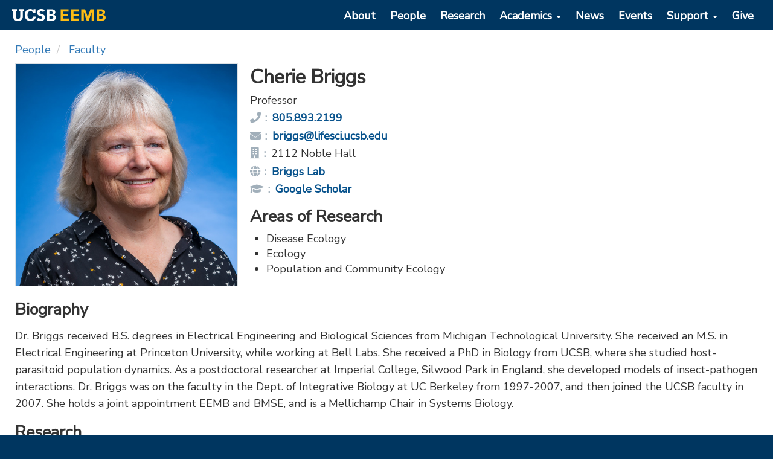

--- FILE ---
content_type: text/html; charset=UTF-8
request_url: https://www.eemb.ucsb.edu/people/faculty/briggs
body_size: 5992
content:
<!DOCTYPE html>
<html  lang="en" dir="ltr" prefix="content: http://purl.org/rss/1.0/modules/content/  dc: http://purl.org/dc/terms/  foaf: http://xmlns.com/foaf/0.1/  og: http://ogp.me/ns#  rdfs: http://www.w3.org/2000/01/rdf-schema#  schema: http://schema.org/  sioc: http://rdfs.org/sioc/ns#  sioct: http://rdfs.org/sioc/types#  skos: http://www.w3.org/2004/02/skos/core#  xsd: http://www.w3.org/2001/XMLSchema# ">
  <head>
    <meta charset="utf-8" />
<script async src="https://www.googletagmanager.com/gtag/js?id=UA-124050290-2"></script>
<script>window.dataLayer = window.dataLayer || [];function gtag(){dataLayer.push(arguments)};gtag("js", new Date());gtag("config", "UA-124050290-2", {"groups":"default","anonymize_ip":true,"allow_ad_personalization_signals":false});</script>
<link rel="canonical" href="https://www.eemb.ucsb.edu/people/faculty/briggs" />
<meta name="Generator" content="Drupal 9 (https://www.drupal.org)" />
<meta name="MobileOptimized" content="width" />
<meta name="HandheldFriendly" content="true" />
<meta name="viewport" content="width=device-width, initial-scale=1.0" />
<link rel="shortcut icon" href="/sites/default/files/favicon_0.png" type="image/png" />
<link rel="revision" href="https://www.eemb.ucsb.edu/people/faculty/briggs" />
<script>window.a2a_config=window.a2a_config||{};a2a_config.callbacks=[];a2a_config.overlays=[];a2a_config.templates={};a2a_config.icon_color = "#DCE1E5";</script>

    <title>Cherie Briggs | Ecology, Evolution and Marine Biology | UC Santa Barbara</title>
    <link rel="stylesheet" media="all" href="/sites/default/files/css/css_4HbNOb3kY6lX86_S1gCjaKlMmeImvkx6viAoM_IHi4I.css" />
<link rel="stylesheet" media="all" href="https://pro.fontawesome.com/releases/v5.13.1/css/all.css" />
<link rel="stylesheet" media="all" href="/sites/default/files/css/css_JHQKim-axtQjhuQs6Wwymwync5e3941wdXtQKdYnGMQ.css" />
<link rel="stylesheet" media="all" href="https://cdn.jsdelivr.net/npm/bootstrap@3.4.1/dist/css/bootstrap.min.css" integrity="sha256-bZLfwXAP04zRMK2BjiO8iu9pf4FbLqX6zitd+tIvLhE=" crossorigin="anonymous" />
<link rel="stylesheet" media="all" href="https://cdn.jsdelivr.net/npm/@unicorn-fail/drupal-bootstrap-styles@0.0.2/dist/3.4.0/8.x-3.x/drupal-bootstrap.min.css" integrity="sha512-tGFFYdzcicBwsd5EPO92iUIytu9UkQR3tLMbORL9sfi/WswiHkA1O3ri9yHW+5dXk18Rd+pluMeDBrPKSwNCvw==" crossorigin="anonymous" />
<link rel="stylesheet" media="all" href="/sites/default/files/css/css_kfzY6MYy-t8378DQJV4gVeC8VMiN1QukZ4B8n_mYnY4.css" />
<link rel="stylesheet" media="all" href="//fonts.googleapis.com/css?family=Nunito+Sans:400|Rock+Salt" />

    
  </head>
  <body class="path-node page-node-type-faculty navbar-is-fixed-top has-glyphicons">
    <a href="#main-content" class="visually-hidden focusable skip-link">
      Skip to main content
    </a>
    
      <div class="dialog-off-canvas-main-canvas" data-off-canvas-main-canvas>
              <header class="navbar navbar-default navbar-fixed-top" id="navbar" role="banner" data-spy="affix" data-offset-top="40">
              <div class="container-fluid">
            <div class="navbar-header">
          <div class="region region-navigation">
    <section id="block-eemblogo" class="block block-block-content block-block-content1c9dedd1-531c-4822-b496-47e5584dcfda clearfix">
  
    

      
            <div class="field field--name-body field--type-text-with-summary field--label-hidden field--item"><a aria-label="EEMB Department Home Page" href="/"><img alt="UCSB EEMB" class="navbar-brand" src="/sites/default/files/2018-05/ucsb-eemb-logo.svg" /></a></div>
      
  </section>


  </div>

                          <button type="button" class="navbar-toggle" data-toggle="collapse" data-target="#navbar-collapse">
            <span class="sr-only">Toggle navigation</span>
            <span class="icon-bar"></span>
            <span class="icon-bar"></span>
            <span class="icon-bar"></span>
          </button>
              </div>

                    <div id="navbar-collapse" class="navbar-collapse collapse">
            <div class="region region-navigation-collapsible">
    <nav role="navigation" aria-labelledby="block-sands-bs-main-menu-menu" id="block-sands-bs-main-menu">
            <h2 class="sr-only" id="block-sands-bs-main-menu-menu">Main navigation</h2>

      
      <ul class="menu menu--main nav navbar-nav">
                      <li class="first">
                                        <a href="/about" data-drupal-link-system-path="node/5">About</a>
              </li>
                      <li>
                                        <a href="/people" data-drupal-link-system-path="people">People</a>
              </li>
                      <li>
                                        <a href="/research" data-drupal-link-system-path="node/47">Research</a>
              </li>
                      <li class="expanded dropdown">
                                                                    <a href="/academics" class="dropdown-toggle" data-toggle="dropdown" data-drupal-link-system-path="node/1551">Academics <span class="caret"></span></a>
                        <ul class="dropdown-menu">
                      <li class="first">
                                        <a href="https://undergrad.biology.ucsb.edu">Biology Undergraduate Program</a>
              </li>
                      <li class="last">
                                        <a href="/academics/graduate" data-drupal-link-system-path="node/349">Graduate Program</a>
              </li>
        </ul>
  
              </li>
                      <li>
                                        <a href="/news" data-drupal-link-system-path="node/365">News</a>
              </li>
                      <li>
                                        <a href="/events" data-drupal-link-system-path="node/372">Events</a>
              </li>
                      <li class="expanded dropdown">
                                                                    <a href="/support" class="dropdown-toggle" data-toggle="dropdown" data-drupal-link-system-path="node/389">Support <span class="caret"></span></a>
                        <ul class="dropdown-menu">
                      <li class="first">
                                        <a href="/support" data-drupal-link-system-path="node/389">Support Services</a>
              </li>
                      <li>
                                        <a href="/support/administration" data-drupal-link-system-path="node/30">Administration</a>
              </li>
                      <li>
                                        <a href="/support/reservations" data-drupal-link-system-path="node/29">Room Reservations</a>
              </li>
                      <li>
                                        <a href="/support/research" data-drupal-link-system-path="node/38">Research Services</a>
              </li>
                      <li>
                                        <a href="/support/technical" data-drupal-link-system-path="node/28">Technical Support</a>
              </li>
                      <li>
                                        <a href="/support/campus-resources" data-drupal-link-system-path="node/1376">Campus Resources</a>
              </li>
                      <li class="last">
                                        <a href="/support/shipping" data-drupal-link-system-path="node/1341">Shipping</a>
              </li>
        </ul>
  
              </li>
                      <li class="last">
                                        <a href="/give" data-drupal-link-system-path="node/39">Give</a>
              </li>
        </ul>
  

  </nav>

  </div>

        </div>
                    </div>
          </header>
  
  <div role="main" class="main-container container-fluid js-quickedit-main-content">
            <a id="main-content"></a>
    <div class="row">

            
            
                  <section class="col-sm-12">

                                      <div class="highlighted">  <div class="region region-highlighted">
        <ol class="breadcrumb">
          <li >
                  <a href="/people">people</a>
              </li>
          <li >
                  <a href="/people/faculty">faculty</a>
              </li>
      </ol>

<div data-drupal-messages-fallback class="hidden"></div>

  </div>
</div>
                  
                                      
                  
                            <div class="region region-content">
      <div class="node node--type-faculty node--view-mode-full ds-2col-stacked clearfix">

  

  <div class="group-header">
    
  </div>

  <div class="group-left">
    
            <div data-blazy="" class="blazy blazy--nojs blazy--field blazy--field-image blazy--field-image--full field field--name-field-image field--type-image field--label-hidden field--item">




                  <div class="media media--blazy media--bundle--faculty media--image"><img alt="Cherie Briggs" class="media__image media__element img-responsive" decoding="async" loading="lazy" src="/sites/default/files/styles/medium_square/public/2024-10/CherieBriggs_photo2024_small.jpg?itok=izzB-h1M" width="640" height="640" typeof="foaf:Image" />
        </div>
        
  
</div>
      
  </div>

  <div class="group-right">
    
            <div class="field field--name-node-title field--type-ds field--label-hidden field--item"><h1>
  Cherie Briggs
</h1>
</div>
      
      <div class="field field--name-field-job-title field--type-string field--label-hidden field--items">
              <div class="field--item">Professor</div>
          </div>
  

  <div class="field field--name-field-phone field--type-telephone field--label-inline">    
    <div class="field--label"><span aria-hidden="true" class="fas fa-phone" title="Phone"></span><span class="sr-only">Phone:</span>
 </div>
    
    
              <div class="field--item"><a href="tel:805.893.2199">805.893.2199</a></div>
          </div>


  <div class="field field--name-field-email field--type-email field--label-inline">    
    <div class="field--label"><span aria-hidden="true" class="fas fa-envelope" title="Email"></span><span class="sr-only">Email:</span>
 </div>
    
    
              <div class="field--item"><a href="mailto:briggs@lifesci.ucsb.edu">briggs@lifesci.ucsb.edu</a></div>
          </div>


  <div class="field field--name-field-office field--type-string field--label-inline">    
    <div class="field--label"><span aria-hidden="true" class="fas fa-building" title="Office"></span><span class="sr-only">Office:</span>
 </div>
    
    
              <div class="field--item">2112 Noble Hall</div>
          </div>


  <div class="field field--name-field-link field--type-link field--label-inline">    
    <div class="field--label"><span aria-hidden="true" class="fas fa-globe" title="Website"></span><span class="sr-only">Website:</span>
 </div>
    
    
              <div class="field--item"><a href="https://briggslab.eemb.ucsb.edu/">Briggs Lab</a></div>
          </div>


  <div class="field field--name-field-pub-link field--type-link field--label-inline">    
    <div class="field--label"><span aria-hidden="true" class="fas fa-graduation-cap" title="Publications Link"></span><span class="sr-only">Publications Link:</span>
 </div>
    
    
              <div class="field--item"><a href="https://scholar.google.com/citations?user=q0xdxtsAAAAJ&amp;hl=en">Google Scholar</a></div>
          </div>
        <h2  class="fac-research-areas field-label-above">Areas of Research</h2>
  
            <ul >
                                <li  >
      Disease Ecology</li>
                        <li  >
      Ecology</li>
                        <li  >
      Population and Community Ecology</li>
      
      </ul>
  


  </div>

  <div class="group-footer">
            <h2  class="field-label-above">Biography</h2>
  
                  <p>Dr. Briggs received B.S. degrees in Electrical Engineering and Biological Sciences from Michigan Technological University. She received an M.S. in Electrical Engineering at Princeton University, while working at Bell Labs. She received a PhD in Biology from UCSB, where she studied host-parasitoid population dynamics. As a postdoctoral researcher at Imperial College, Silwood Park in England, she developed models of insect-pathogen interactions. Dr. Briggs was on the faculty in the Dept. of Integrative Biology at UC Berkeley from 1997-2007, and then joined the UCSB faculty in 2007. She holds a joint appointment EEMB and BMSE, and is a Mellichamp Chair in Systems Biology.</p>
      
  

        <h2  class="field-label-above">Research</h2>
  
                  <p>Dr. Briggs’ research combines modeling and experiments to understand the factors affecting the dynamics of animal populations. Her lab is working on a number of projects involving disease-host or parasitoid-host interactions, including:</p>

<h3>The Frog-killing Chytrid Fungus in the California Sierra Nevada</h3>

<p>The Briggs lab is investigating the factors that allow for persistence of populations of mountain yellow-legged frogs infected with the chytrid fungus, Batrachochytrium dendrobatidis, through a combination of field surveys, experiments, genetics, molecular techniques, and modeling.</p>

<h3>Lyme Disease in Southern California</h3>

<p>Lyme disease, caused by bacteria, Borrelia burgdorferi, is maintained in the wild in vertebrate hosts, and transmitted between hosts by ticks. Lyme disease has a much higher prevalence in the eastern US than in California. The Briggs lab is studying the dynamics of the tick, pathogen, and vertebrate host communities in Southern California to understand the factors contributing to the low pathogen prevalence in this area.</p>
      
  


  </div>

</div>



  </div>

              </section>

                </div>
  </div>

<footer class="footer container-fluid" role="contentinfo">


<div class="footer-4-col">

          <div class="region region-footer-col-1">
    <section id="block-contactus" class="block block-block-content block-block-content29daae92-5292-41fc-9528-44a377b01cc9 clearfix">
  
      <h2 class="block-title">Contact Us</h2>
    

      
            <div class="field field--name-body field--type-text-with-summary field--label-hidden field--item"><ul class="fa-footer-icons">
	<li><a aria-label="Phone" href="tel:+18058932974"><span aria-hidden="true" class="fa-phone fas"></span> 805.893.2974</a></li>
	<li><a aria-label="Email" href="mailto:info@eemb.ucsb.edu"><span aria-hidden="true" class="fa-envelope fas"></span> info@eemb.ucsb.edu</a></li>
	<li><a href="/jobs"><span class="fa-user fas" role="presentation"></span> Jobs</a></li>
	<li><a href="/visiting"><span class="fa-university fas" role="presentation"></span> Visit EEMB</a></li>
</ul>
</div>
      
  </section>


  </div>

  
          <div class="region region-footer-col-2">
    <section id="block-supportservices" class="block block-block-content block-block-content5300ab97-534a-49cf-869d-db35e3ea6f31 clearfix">
  
    

      
            <div class="field field--name-body field--type-text-with-summary field--label-hidden field--item"><h2><a href="/support">Support Services</a></h2>

<ul class="fa-footer-icons">
<li><a href="/support/administration"><span role="presentation" class="fas fa-folder-open"></span> Administration</a></li>
<li><a href="/support/reservations"><span role="presentation" class="fas fa-calendar-alt"></span> Room Reservations</a></li>
<li><a href="/support/research"><span role="presentation" class="fas fa-flask"></span> Research Services</a></li>
<li><a href="/support/technical"><span role="presentation" class="fas fa-laptop"></span>Technical Support</a></li>
<li><a href="/support/shipping"><span role="presentation" class="fa-box-open fas"></span>Shipping / Receiving</a></li>
</ul></div>
      
  </section>


  </div>

  
          <div class="region region-footer-col-3">
    <section id="block-websiteinformation" class="block block-block-content block-block-content5fc8f2bf-b3bc-470c-b487-38dc5b4efd57 clearfix">
  
      <h2 class="block-title">Website</h2>
    

      
            <div class="field field--name-body field--type-text-with-summary field--label-hidden field--item"><ul class="fa-footer-icons">
<li><a href="/info"><span role="presentation" class="fas fa-info-circle"></span> Information</a></li>
<li><a href="http://www.policy.ucsb.edu/terms-of-use"><span role="presentation" class="fas fa-gavel"></span> Terms of Use</a></li>
<li><a href="http://www.policy.ucsb.edu/privacy-notification"><span role="presentation" class="fas fa-user"></span> Privacy</a></li>
<li><a href="/user/login"><span role="presentation" class="fas fa-sign-in-alt"></span> Login</a></li>
</ul>

</div>
      
  </section>


  </div>

  
          <div class="region region-footer-col-4">
    <section id="block-socialmedia" class="block block-block-content block-block-content795b46d2-0e13-4541-9400-e0428b4d5886 clearfix">
  
    

      
            <div class="field field--name-body field--type-text-with-summary field--label-hidden field--item"><span class="social-icons">
<a aria-label="EEMB Facebook Page" href="https://www.facebook.com/eembucsb"><span aria-hidden="true" class="fab fa-facebook-square"></span></a>
<a aria-label="EEMB Twitter Page" href="https://twitter.com/eembucsb"><span aria-hidden="true" class="fab fa-twitter-square"></span></a>
<a aria-label="EEMB Youtube Page" href="https://www.youtube.com/user/UCSBeemb/"><span aria-hidden="true" class="fab fa-youtube"></span></a>
</span>

<p class="campus-footer">
Ecology, Evolution, and Marine Biology<br>
University of California, Santa Barbara<br>
© 2025 Regents of the University of California
</p>
</div>
      
  </section>


  </div>

  
</div>



<div class="footer-bottom">
</div>


</footer>

  </div>

    
    <script type="application/json" data-drupal-selector="drupal-settings-json">{"path":{"baseUrl":"\/","scriptPath":null,"pathPrefix":"","currentPath":"node\/162","currentPathIsAdmin":false,"isFront":false,"currentLanguage":"en"},"pluralDelimiter":"\u0003","suppressDeprecationErrors":true,"google_analytics":{"account":"UA-124050290-2","trackOutbound":true,"trackMailto":true,"trackDownload":true,"trackDownloadExtensions":"7z|aac|arc|arj|asf|asx|avi|bin|csv|doc(x|m)?|dot(x|m)?|exe|flv|gif|gz|gzip|hqx|jar|jpe?g|js|mp(2|3|4|e?g)|mov(ie)?|msi|msp|pdf|phps|png|ppt(x|m)?|pot(x|m)?|pps(x|m)?|ppam|sld(x|m)?|thmx|qtm?|ra(m|r)?|sea|sit|tar|tgz|torrent|txt|wav|wma|wmv|wpd|xls(x|m|b)?|xlt(x|m)|xlam|xml|z|zip","trackColorbox":true},"ckeditorAccordion":{"accordionStyle":{"collapseAll":1,"keepRowsOpen":null}},"bootstrap":{"forms_has_error_value_toggle":1,"tooltip_enabled":1,"tooltip_animation":1,"tooltip_container":"body","tooltip_delay":"0","tooltip_html":0,"tooltip_placement":"auto","tooltip_selector":"","tooltip_trigger":"hover"},"blazy":{"loadInvisible":false,"offset":100,"saveViewportOffsetDelay":50,"validateDelay":null,"container":"","loader":false,"unblazy":false},"blazyIo":{"disconnect":false,"rootMargin":"0px","threshold":[0,0.25,0.5,0.75,1]},"user":{"uid":0,"permissionsHash":"531abc003239f498045b0338d9b73028141e0d1ba920bc3d2fd43564365b2c5d"}}</script>
<script src="/sites/default/files/js/js_rPdK2vyO3WuTl7_1rCDVuGt_EQWyGiOqz19Nlhlj4xo.js"></script>
<script src="https://static.addtoany.com/menu/page.js" async></script>
<script src="/sites/default/files/js/js_u9LXYJzRrTZCDpx7OfMoajgmjVqtvZgXdsp1Wb1qI0o.js"></script>
<script src="https://cdn.jsdelivr.net/npm/bootstrap@3.4.1/dist/js/bootstrap.min.js" integrity="sha256-nuL8/2cJ5NDSSwnKD8VqreErSWHtnEP9E7AySL+1ev4=" crossorigin="anonymous"></script>
<script src="/sites/default/files/js/js_3SRg8F1J1saFDUuholR9LGR1-3plfGy8weLCy89Mdhs.js"></script>

  </body>
</html>


--- FILE ---
content_type: text/css
request_url: https://www.eemb.ucsb.edu/sites/default/files/css/css_kfzY6MYy-t8378DQJV4gVeC8VMiN1QukZ4B8n_mYnY4.css
body_size: 9325
content:
.sr-only,.visually-hidden{color:#000 !important;background:#FFF !important;}.visually-hidden.focusable:active,.visually-hidden.focusable:focus{color:#003660 !important;}.region-sidebar-second a,.region-content a{text-decoration:none;font-weight:bold;color:#07528C;}.region-sidebar-second a:focus,.region-sidebar-second a:hover,.region-content a:focus,.region-content a:hover{text-decoration:underline;}body{background:#003660;font-family:'Nunito Sans',sans-serif !important;}blockquote{border-left:none;}caption{font-size:1.6em;}hr{margin:0;border:0;height:2px;background:#DCE1E5;}p{line-height:1.6em;padding:.25em 0;}.announcements-events p,.spotlight-teaser p,.news-teaser p{line-height:1.6em;padding:0 0;}pre{display:block;padding:1em;margin:0 0 .25em 0;word-break:break-all;word-wrap:break-word;background-color:#000;border:none;border-radius:4px;}.hljs{background:#000 !important;}small{font-size:.75em;}p.clear,h2.clear{clear:both;padding:.5em 0 0 0;}.paragraph--type-views-ref-1 h2,.paragraph--type-views-ref-2 h2,.paragraph--type-views-ref-3 h2{margin:.5em 0 .25em 0;padding:0;}.page-list-row h2{margin:0 !important;}.people-list-row h3,.page-list-row h3,.news-teaser h3,.spotlight-teaser h3{margin:0 !important;}.breadcrumb > li{text-transform:capitalize;}.button a{border-radius:4px;font-size:1em;text-decoration:none;float:left;padding:4px 12px;margin:2px 6px 4px 0;font-weight:bold;}.paragraph--type--google-map .button a{margin:10px 0;}.more-link a{border-radius:4px;font-size:1em;text-decoration:none;float:left;padding:2px 12px;margin:2px 6px 2px 0;border:1px solid #DCE1E5;}.more-link a{color:#000 !important;background-color:#DCE1E5;}.more-link a:focus,.more-link a:hover{color:#FFF !important;background-color:#5E707E;}.view-events .more-link{margin:20px 0 0 0;}.people-list-row .button a{font-size:.75em;}.ckeditor-accordion-container > dl{border:none;margin:0;}.ckeditor-accordion-container > dl dt > a{color:#000;background-color:#DCE1E5;padding:15px 15px 15px 50px;border-bottom:none;border-radius:4px;text-decoration:none;}.ckeditor-accordion-container > dl dt > a:hover{color:#002B4C;background-color:#DCE1E5;text-decoration:none;}.ckeditor-accordion-container > dl dt.active > a{color:#fff;background-color:#5E707E;text-decoration:none;}.ckeditor-accordion-container > dl dt > .ckeditor-accordion-toggle:before,.ckeditor-accordion-container > dl dt > .ckeditor-accordion-toggle:after{background:#000;}.ckeditor-accordion-container > dl dt.active > .ckeditor-accordion-toggle:before,.ckeditor-accordion-container > dl dt.active > .ckeditor-accordion-toggle:after{background:#fff;}.container-fluid{margin:0;padding:0;}.main-container{background-color:#fff;overflow-x:hidden;margin:0;}.field--name-node-title{margin:0;padding:0;}.field--name-field-job-title{margin:0 0 .5em 0;padding:0;}.field--name-node-post-date{margin:.25em 0 0 0 !important;}.field--name-field-job-number{margin:0 0 1em 0;}.field--name-field-date-time .field--label{font-size:1.4em;line-height:normal;margin:.5em 0 .25em 0;}.field--name-field-date,.field--name-field-date-time .field--item{font-size:.9em;font-weight:bold;margin:0 0 .25em 0;}.field--name-field-location{margin:0 0 .75em 0;}.region-sidebar-second .file span,.view-media-views .file span,.paragraph--type--inline-files .file span{background-color:transparent !important;border:none;line-height:1.2em;padding:0 4px 0 0;}.path-node .addtoany_list.a2a_kit_size_32 a > span{margin:.5em 0;}.events-teaser .addtoany_list.a2a_kit_size_32 a > span,.spotlight-teaser-archive .addtoany_list.a2a_kit_size_32 a > span,.news-teaser-archive .addtoany_list.a2a_kit_size_32 a > span{margin:0;}.mason .addtoany_list.a2a_kit_size_32 a > span,.teaser-featured .addtoany_list.a2a_kit_size_32 a > span{margin:0 0;filter:drop-shadow(0 1px 1px #000);}.teaser-featured .addtoany_list.a2a_kit_size_32 a > span{opacity:1;line-height:24px;height:24px;width:24px;}.fa-icons ul{padding:0;list-style:none;}.fas,.svg-inline--fa{margin:0 2px 0 0;padding:0;}#block-socialmedia{margin:0;padding:0;}.social-icons a{font-size:2.2em;margin:0 4px 0 0;padding:0;}footer{background:#003660;border-top:1px solid #000;overflow:hidden;}.footer-4-col li{line-height:1.8em;}.footer-4-col ul,ol,dl{font-size:.75em;padding:0;list-style:none;}.campus-footer{font-size:.75em;}.footer a,.footer{color:rgb(255,255,255);}.footer a:link:hover,.footer a:visited:hover,.footer a:link:hover,.footer a:visited:hover{color:rgb(255,206,52);text-decoration:none;}.highlighted{margin:auto 0 !important;padding:0;background:#FFF;}.page-header{box-shadow:none;border:none;padding:0;margin:.5em 0;}.page-node-type-support .page-header{box-shadow:none;border:none;padding:0;margin:.25em 0;}.page-list-row .node{padding:5px 0;margin:0 0 10px 0;}.page-list-row{margin:10px 0;}.paragraph--type-page-list .page-list-row .node{padding:5px 10px;margin:0 0 10px 0;}.paragraph--type-page-list .page-list-row{margin:10px 0;}.page-list-row .field{padding:0;margin:0;}.page-list-row  a:focus,.page-list-row  a:hover{text-decoration:none;}.people-list-row .node{font-size:.90em;padding:5px 10px;margin:0 0 10px 0;border-radius:6px;}.people-list-row{margin:10px;}.people-list-row .field{padding:0;margin:0;}.people-list-row  a:focus,.people-list-row  a:hover{text-decoration:underline;}.field--name-field-links .field--label{font-size:1.2em;margin:.5em 0 .25em 0;padding:0;}.field--name-field-links .field--item{float:left;}.field--name-field-links .field--item:after{content:" , ";right:3px;position:relative;}.field--name-field-links .field--item:first-child:before{content:none;}.field--name-field-links .field--item:last-child:after{content:none;}.tabs{padding:10px 0;}.path-people .tabs{padding:0 0 10px 0;}.course-number{width:15%;}.course-title{width:25%;}.course-qtr{width:10%;}.course-year{width:10%;}.course-people-ref{width:40%;}.fellowship{width:60%;}.application-deadline{width:40%;}.views-exposed-form{margin:10px 0 20px 0;}.form-actions button{padding:2px 6px;font-size:.75em !important;height:28px;background-color:#DCE1E5;border:hidden;}.form-actions button:focus,.form-actions button:hover{color:#FFF !important;background-color:#5E707E;}.views-exposed-form label{font-size:.85em;display:inline-block;float:left;margin:5px;}.views-exposed-form select{font-size:.75em;height:28px;}.views-exposed-form .form-text{font-size:.75em;height:28px;max-width:200px;}.views-exposed-form .form-item{margin:0;}.events-teaser .views-row{margin:0 0 18px 0;}.spotlight-teaser .views-row,.news-teaser .views-row,.news-teaser-archive .views-row{margin:0 0 18px 0;}.block-views-ref{overflow:hidden;}.region-sidebar-second{margin:0;padding:0;font-size:1em;overflow-wrap:break-word;}.region-sidebar-second .block-views,.region-sidebar-second .block-block-content{padding:.5em;margin:0 0 1em 0;font-size:.80em;background:rgb(251,251,251);border:1px solid #DCE1E5;}.page-node-type-course .region-content,.page-node-type-faculty .region-content,.page-node-type-job .region-content,.page-node-type-researcher .region-content,.page-node-type-staff .region-content,.page-node-type-student .region-content,.page-node-type-support .region-content,.page-node-type-webform .region-content{padding:0 10px 10px 10px;}.page-node-type-faculty .group-right .field,.page-node-type-researcher .group-right .field,.page-node-type-staff .group-right .field,.page-node-type-student .group-right .field{clear:both;margin:0 0 .25em 0;}.fac-research-areas{margin:.5em 0 .25em 0;}.staff-job-duties{margin:.5em 0 .25em 0;}.fac-advisor{margin:10px 0 5px 0;}.research-desc{margin:10px 0 5px 0;}.page-node-type-event .region-content,.page-node-type-news .region-content{padding:0 10px 20px 10px;}.news-teaser .node--view-mode-featured-teaser .addtoany_list.a2a_kit_size_32 a > span,.news-teaser .node--view-mode-teaser .addtoany_list.a2a_kit_size_32 a > span{margin:0 0;filter:drop-shadow(0 1px 1px #000);}.news-teaser .node--view-mode-featured-teaser .a2a_svg,.news-teaser .node--view-mode-teaser .a2a_svg{background:transparent !important;}.news-teaser .node--view-mode-featured-teaser .a2a_kit,.news-teaser .node--view-mode-teaser .a2a_kit{color:#FFF;margin:0;padding:0;position:absolute;top:1px;left:auto;left:1px;text-shadow:1px 2px #000;}.webform-button--submit{margin:0 0 2em 0;}@media all and (min-width:60.0625em){body{font-size:18px;}.breadcrumb{font-size:1em;padding:20px 0 10px 0;margin:0;}.alert{margin:20px 0 0 0;}.path-frontpage .alert{margin:20px 0 0 0;}blockquote p{font-size:1.4em;line-height:normal;padding:0 0 .25em 0;}blockquote cite{font-size:1.1em;font-style:italic;line-height:normal;color:inherit;}blockquote .fa-quote-left{font-size:1.6em !important;margin:0 5px 0 0 !important;}.tabs{padding:20px 0 10px 0;}.path-frontpage .tabs{padding:10px 0 0 0;}.footer-4-col h2{font-size:1.1em;font-weight:bold;line-height:normal;margin:0 0 .25em 0;}.footer-4-col .region-footer-col-1{float:left;width:25%;margin:0;padding:0;}.footer-4-col .region-footer-col-2{float:left;width:25%;margin:0;padding:0;}.footer-4-col .region-footer-col-3{float:left;width:25%;margin:0;padding:0;}.footer-4-col .region-footer-col-4{float:left;width:25%;margin:0;padding:0;}.view-news .view-header h1{font-size:1.8em !important;margin:.5em 0 .5em 0;padding:0;}.view-spotlights .view-header h2{font-size:1.8em !important;margin:.5em 0 .5em 0;padding:0;}h1{font-size:1.8em;font-weight:bold;line-height:normal;margin:0;}.page-node-type-support .page-header{font-size:1.8em !important;margin:.5em 0;}.path-people .page-header{font-size:1.8em !important;margin:0 0 .25em 0;}.path-events .page-header,.path-news .page-header{font-size:1.8em !important;margin:.25em 0;}.path-spotlights .page-header{font-size:1.8em !important;margin:.25em 0 .5em 0;}h2{font-size:1.5em;font-weight:bold;line-height:normal;margin:.25em 0;}.paragraph--type--inline-views-ref h2,.paragraph--type--inline-files h2,.paragraph--type--inline-text h2{font-size:1.4em;}.events-teaser h2,.spotlight-teaser-archive h2,.news-teaser-archive h2{font-size:1.4em;font-weight:bold;line-height:normal;margin:0;}.news-teaser h2,h3{font-size:1.2em;font-weight:bold;line-height:normal;margin:0 0 .25em 0;}.view-directory .views-row h3{padding:0;margin:0;font-size:1em;}.paragraph--type-page-list h3{padding:0;margin:0;font-size:1.2em;}h4{font-size:1.1em;font-weight:bold;line-height:normal;margin:0 0 .25em 0;}.region-sidebar-second h3{font-size:1.3em;}.region-sidebar-second strong{font-size:1.2em;}.path-events .region-sidebar-second{padding-top:112px;}.path-news .region-sidebar-second{padding-top:112px;}.path-people .region-sidebar-second{padding-top:112px;}.path-spotlights .region-sidebar-second{padding-top:64px;}.page-node-type-support .region-sidebar-second{padding-top:58px;}.page-node-type-webform .region-sidebar-second{padding-top:58px;}.page-list-row .group-left{width:14%;margin:0;padding:0;}.page-list-row .group-right{width:86%;margin:0;padding:0 0 0 10px;}.people-list-row .group-left{float:left;width:20%;margin:0;padding:4px;}.people-list-row .group-middle{float:left;width:40%;margin:0;padding:4px;}.people-list-row .group-right{float:left;width:40%;margin:0;padding:4px;}.page-node-type-support .group-left{width:14%;margin:0;padding:0;}.page-node-type-support .group-right{width:86%;margin:0;padding:0 0 0 10px;}.spotlight-teaser .group-left{float:left;width:36%;margin:0;padding:0 20px 0 0;}.spotlight-teaser .group-right{float:left;width:64%;margin:0;padding:0;}.news-teaser .node--view-mode-featured-teaser{position:relative;width:100%;}.news-teaser .views-row .node--view-mode-teaser{position:relative;width:48%;float:left;}.news-teaser .views-row:nth-child(odd) .node--view-mode-teaser{margin:0 0 20px 8px;}.news-teaser .views-row:nth-child(even) .node--view-mode-teaser{margin:0 8px 20px 0;}.spotlight-teaser-archive .group-left,.news-teaser-archive .group-left{float:left;width:24%;margin:0;padding:0 20px 0 0;}.spotlight-teaser-archive .group-right,.news-teaser-archive .group-right{float:left;width:76%;margin:0;padding:0;}.ckeditor-accordion-container{margin:0 0 15px 0;}.ckeditor-accordion-container dt{font-size:1.4em;margin:5px 0 15px 0;}.ckeditor-accordion-container dd{font-size:1.2em;overflow:hidden;}.large-spacer{padding:12em 0;}.medium-spacer{padding:8em 0;}.small-spacer{padding:4em 0;}}@media all and (min-width:45.0625em) and (max-width:60em){body{font-size:16px;}.breadcrumb{font-size:1em;padding:25px 0 10px 0;margin:0;}.alert{margin:20px 0 0 0;}.path-frontpage .alert{margin:20px 0 0 0;}blockquote p{font-size:1.1em;line-height:normal;padding:0 0 .25em 0;}blockquote cite{font-size:.85em;font-style:italic;line-height:normal;color:inherit;}blockquote .fa-quote-left{font-size:1.3em !important;margin:0 5px 0 0 !important;}.tabs{padding:20px 0 10px 0;}.path-frontpage .tabs{padding:10px 0 0 0;}.footer-4-col h2{font-size:1em;font-weight:bold;line-height:normal;margin:0 0 .25em 0;}.footer-4-col .region-footer-col-1{float:left;width:24%;margin:0;padding:0;}.footer-4-col .region-footer-col-2{float:left;width:24%;margin:0;padding:0;}.footer-4-col .region-footer-col-3{float:left;width:20%;margin:0;padding:0;}.footer-4-col .region-footer-col-4{float:left;width:32%;margin:0;padding:0;}.view-news .view-header h1{font-size:1.5em !important;margin:.5em 0 .5em 0;padding:0;}.view-spotlights .view-header h2{font-size:1.5em !important;margin:.5em 0 .5em 0;padding:0;}h1{font-size:1.5em;font-weight:bold;line-height:normal;margin:0 0;}.page-node-type-support .page-header{font-size:1.5em !important;margin:1em 0 .5em;}.path-people .page-header{font-size:1.5em !important;margin:.25em 0 .25em 0;}.path-events .page-header,.path-news .page-header{font-size:1.5em !important;margin:0 0 .25em 0;}.path-spotlights .page-header{font-size:1.5em !important;margin:.75em 0;}h2{font-size:1.4em;font-weight:bold;line-height:normal;margin:.25em 0;}.paragraph--type--inline-views-ref h2,.paragraph--type--inline-files h2,.paragraph--type--inline-text h2{font-size:1.3em;}.events-teaser h2,.spotlight-teaser-archive h2,.news-teaser-archive h2{font-size:1.2em;font-weight:bold;line-height:normal;margin:0;}h3{font-size:1.1em;font-weight:bold;line-height:normal;margin:0 0 .25em 0;}.view-directory .views-row h3{padding:0;margin:0;font-size:1em;}.paragraph--type-page-list h3{padding:0;margin:0;font-size:1.1em;}h4{font-size:1.1em;font-weight:bold;line-height:normal;margin:0 0 .25em 0;}.region-sidebar-second h3{font-size:1.2em;}.region-sidebar-second strong{font-size:1.1em;}.path-events .region-sidebar-second{padding-top:64px;}.path-news .region-sidebar-second{padding-top:64px;}.path-people .region-sidebar-second{padding-top:50px;}.path-spotlights .region-sidebar-second{padding-top:26px;}.page-node-type-support .region-sidebar-second{padding-top:34px;}.page-list-row .group-left{width:24%;margin:0;padding:0;}.page-list-row .group-right{width:76%;margin:0;padding:0 0 0 10px;}.people-list-row .group-left{float:left;width:30%;margin:0;padding:4px;}.people-list-row .group-middle{float:left;width:70%;margin:0;padding:4px;}.people-list-row .group-right{float:left;width:100%;margin:0;padding:4px;}.page-node-type-support .group-left{width:24%;margin:0;padding:0;}.page-node-type-support .group-right{width:76%;margin:0;padding:0 0 0 10px;}.spotlight-teaser .group-left{float:none;width:100%;margin:0;padding:0 0 5px 0;}.spotlight-teaser .group-right{float:none;width:100%;margin:0;padding:0;}.news-teaser .node--view-mode-featured-teaser{position:relative;padding:0 10px 0 0;}.news-teaser .views-row .node--view-mode-teaser{position:relative;padding:0 10px 0 0;}.news-teaser .views-row:nth-child(odd) .node--view-mode-teaser{margin:0 0 10px 0;}.news-teaser .views-row:nth-child(even) .node--view-mode-teaser{margin:0 0 10px 0;}.spotlight-teaser-archive .group-left,.news-teaser-archive .group-left{float:left;width:48%;margin:0;padding:0 10px 0 0;}.spotlight-teaser-archive .group-right,.news-teaser-archive .group-right{float:left;width:52%;margin:0;padding:0;}.ckeditor-accordion-container{margin:0 0 15px 0;}.ckeditor-accordion-container dt{font-size:1.4em;margin:5px 0 15px 0;}.ckeditor-accordion-container dd{font-size:1.2em;overflow:hidden;}.large-spacer{padding:6em 0;}.medium-spacer{padding:4em 0;}.small-spacer{padding:2em 0;}}@media all and (max-width:45em){body{font-size:16px;}.breadcrumb{font-size:1em;padding:25px 0 10px 0;margin:0;}.alert{margin:20px 0 0 0;}.path-frontpage .alert{margin:20px 0 0 0;}blockquote p{font-size:1.1em;line-height:normal;padding:0 0 .25em 0;}blockquote cite{font-size:.85em;font-style:italic;line-height:normal;color:inherit;}blockquote .fa-quote-left{font-size:1.3em !important;margin:0 5px 0 0 !important;}.tabs{padding:20px 0 10px 0;}.path-frontpage .tabs{padding:10px 0 0 0;}.footer-4-col h2{font-size:1em;font-weight:bold;line-height:normal;margin:0 0 .25em 0;}.footer-4-col .region-footer-col-1{float:left;width:50%;margin:0;padding:0;}.footer-4-col .region-footer-col-2{float:left;width:50%;margin:0;padding:0;}.footer-4-col .region-footer-col-3{float:left;width:35%;margin:0;padding:0;}.footer-4-col .region-footer-col-4{float:left;width:65%;margin:0;padding:0;}.view-news .view-header h1{font-size:1.6em !important;margin:.5em 0 .5em 0;padding:0;}.view-spotlights .view-header h2{font-size:1.6em !important;margin:.5em 0 .5em 0;padding:0;}h1{font-size:1.6em;font-weight:bold;line-height:normal;margin:.25em 0;}.page-node-type-support .page-header{font-size:1.6em !important;margin:1em 0 .5em;}.path-people .page-header{font-size:1.6em !important;margin:.25em 0 .25em 0;}.path-events .page-header,.path-news .page-header{font-size:1.6em !important;margin:0 0 .25em 0;}.path-spotlights .page-header{font-size:1.6em !important;margin:.75em 0;}h2{font-size:1.4em;font-weight:bold;line-height:normal;margin:.25em 0;}.paragraph--type--inline-views-ref h2,.paragraph--type--inline-files h2,.paragraph--type--inline-text h2{font-size:1.4em;}.events-teaser h2,.spotlight-teaser-archive h2,.news-teaser-archive h2{font-size:1.4em;font-weight:bold;line-height:normal;margin:0;}h3{font-size:1.2em;font-weight:bold;line-height:normal;margin:0 0 .25em 0;}.view-directory .views-row h3{padding:0;margin:0;font-size:1em;}.paragraph--type-page-list h3{padding:0;margin:0;font-size:1.2em;}h4{font-size:1.1em;font-weight:bold;line-height:normal;margin:0 0 .25em 0;}.region-sidebar-second h3{font-size:1.2em;}.region-sidebar-second strong{font-size:1.1em;}.path-events .region-sidebar-second{padding-top:0;}.path-news .region-sidebar-second{padding-top:0;}.path-people .region-sidebar-second{padding-top:0;}.path-spotlights .region-sidebar-second{padding-top:0;}.page-node-type-support .region-sidebar-second{padding-top:0;}.page-list-row .group-left{width:100%;margin:0 0 10px 0;padding:0;}.page-list-row .group-right{width:100%;margin:0 0 5px 0;padding:0;}.people-list-row .group-left{float:left;width:100%;margin:0;padding:4px;}.people-list-row .group-middle{float:left;width:100%;margin:0;padding:4px;}.people-list-row .group-right{float:left;width:100%;margin:0;padding:4px;}.page-node-type-support .group-left{width:100%;margin:0 0 10px 0;padding:0;}.page-node-type-support .group-right{width:100%;margin:0 0 5px 0;padding:0;}.spotlight-teaser .group-left{float:none;width:100%;margin:0;padding:0 0 5px 0;}.spotlight-teaser .group-right{float:none;width:100%;margin:0;padding:0;}.news-teaser .node--view-mode-featured-teaser{position:relative;padding:0 10px 0 0;}.news-teaser .views-row .node--view-mode-teaser{position:relative;padding:0 10px 0 0;}.news-teaser .views-row:nth-child(odd) .node--view-mode-teaser{margin:0 0 10px 0;}.news-teaser .views-row:nth-child(even) .node--view-mode-teaser{margin:0 0 10px 0;}.spotlight-teaser-archive .group-left,.news-teaser-archive .group-left{float:none;width:100%;margin:0;padding:0 0 10px 0;}.spotlight-teaser-archive .group-right,.news-teaser-archive .group-right{float:none;width:100%;margin:0;padding:0 0 5px 0;}.ckeditor-accordion-container{margin:0 0 15px 0;}.ckeditor-accordion-container dt{font-size:1.2em;margin:5px 0 15px 0;}.ckeditor-accordion-container dd{font-size:1.2em;overflow:hidden;}.large-spacer{padding:1em 0;}.medium-spacer{padding:1em 0;}.small-spacer{padding:1em 0;}.views-exposed-form{display:none;}}
#navbar .container-fluid{max-width:1340px;margin:0 auto;padding:0 20px;}.breadcrumb{background:transparent;}.page-node-type-course .row,.page-node-type-event .row,.page-node-type-faculty .row,.page-node-type-job .row,.page-node-type-news .row,.page-node-type-researcher .row,.page-node-type-staff .row,.page-node-type-student .row,.page-node-type-support .row,.page-node-type-webform .row{max-width:1340px;margin:0 auto;padding:0;}.paragraph--type-page-list,.paragraph--type-people-list{max-width:1340px;margin:0 auto;padding:0 10px;}.path-webform .row,.path-events .row,.path-news .row,.path-people .row,.path-search .row,.path-spotlights .row,.path-user .row{max-width:1340px;margin:0 auto;padding:10px 0;}.view-spotlight,.view-directory,.events-teaser,.news-teaser-archive{padding:0 10px;}.region-highlighted{max-width:1340px;margin:0 auto;padding:0 10px;}.footer-4-col{max-width:1340px;margin:0 auto;padding:10px 20px;}.footer-bottom{margin:0 auto;max-width:1340px;font-size:.75em;padding:1em;text-align:center;clear:both;border:none;}
.path-frontpage #navbar{background:transparent;text-shadow:1px 1px #000;}.toolbar-tray-open.path-frontpage #navbar{background:#003660;}.toolbar-tray-open.path-frontpage nav.tabs{margin-top:50px !important;}.path-frontpage #navbar.affix{background:#003660;background:rgba(0,54,96,.90);}#navbar{background:#003660;border:none;}#navbar .block-block-content{float:left;width:auto;}.menu > li > a{color:#ffffff !important;font-weight:bold;}.menu li > a:focus,.menu li > a:hover{color:#febc11 !important;}.menu .is-active,.menu .active a{color:#febc11 !important;background-color:transparent !important;}#navbar .navbar-toggle{float:right;border:none;}#navbar .navbar-toggle:hover,#navbar .navbar-toggle:focus{background-color:#0060a5;border-radius:6px;}#navbar .navbar-toggle .icon-bar{background-color:#fff;width:20px;height:3px;}#navbar .navbar-toggle:hover .icon-bar,#navbar .navbar-toggle:focus .icon-bar{background-color:#febc11;}.expanded .dropdown-toggle{background:transparent !important;}.dropdown-menu{margin-top:12px !important;background:#0060a5;background:rgba(0,96,165,.85);}.navbar-collapse{box-shadow:none;border:none;}.expanded .dropdown-menu > li > a{color:#fff !important;}.expanded .dropdown-menu > li > a:focus,.expanded .dropdown-menu > li > a:hover{color:#febc11 !important;}.nav-tabs{border-bottom:none;}.nav-tabs > li > a,.nav-tabs > li.active > a{font-size:.95em;border:none;border-radius:4px;margin:4px 6px 4px 0;padding:4px 12px;}.nav-tabs > li > a{color:#000;background:#DCE1E5;}.nav-tabs > li.active > a:hover,.nav-tabs > li.active > a:focus,.nav-tabs > li > a:hover,.nav-tabs > li > a:focus{border:none;color:#fff !important;background:#5E707E;}.nav-tabs > li.active > a{color:#fff !important;background:#5E707E;}.toolbar-tray-open nav.tabs{margin-bottom:0 !important;}@media all and (min-width:60.0625em){.navbar-is-fixed-top{margin-top:50px !important;}.path-frontpage.navbar-is-fixed-top{margin-top:0 !important;}.navbar-collapse{padding:8px 0;float:right;}.navbar-nav{font-size:1em;margin:8px 0;}.navbar-nav li a{margin:0px 12px;padding:0;}.dropdown-menu li a{padding:0 0 5px 0 !important;background:transparent !important;font-size:.90em;}}@media all and (min-width:45.0625em) and (max-width:60em){.navbar-is-fixed-top{margin-top:40px !important;}.path-frontpage.navbar-is-fixed-top{margin-top:52px !important;}.navbar-collapse{padding:0;float:right;}.navbar-nav{font-size:.90em;margin:12px 0;}.navbar-nav li a{margin:4px 8px;padding:0;}.dropdown-menu li a{padding:0 0 5px 0 !important;background:transparent !important;font-size:.75em;}}@media all and (max-width:45em){.navbar-is-fixed-top{margin-top:40px !important;}.path-frontpage.navbar-is-fixed-top{margin-top:50px !important;}.path-frontpage #navbar{background:#003660;}.navbar-nav{font-size:1em;margin:10px 0;}.navbar-nav ul{margin:0 0 10px 0 !important;}.navbar-nav li li a{margin:0 0 2px 0;padding:0;}}
#block-graduate-menu{margin:auto;padding:0 10px;}.page-node-type-course #block-graduate-menu{margin:auto;padding:0 0 20px 0;}#block-support-menu{margin:0 auto 10px auto;padding:0;}#block-graduate-menu ul,#block-support-menu ul{float:none;}#block-graduate-menu li a,#block-support-menu  li a{color:#000 !important;margin:4px 6px 4px 0;padding:6px 12px;float:left;background-color:#DCE1E5 !important;border-radius:4px;}#block-graduate-menu .menu .active-trail a,#block-support-menu .menu .active-trail a,#block-graduate-menu .menu .active a,#block-support-menu .menu .active a,#block-graduate-menu li a.is-active,#block-support-menu li a.is-active{background-color:#5E707E !important;color:#FFF !important;}#block-graduate-menu a:focus,#block-graduate-menu a:hover,#block-support-menu  a:focus,#block-support-menu  a:hover{color:#FFF !important;background-color:#5E707E !important;}@media all and (min-width:60.0625em){#block-graduate-menu ul{font-size:.95em;margin:20px 0 5px 0;padding:0;}#block-support-menu ul{font-size:.95em;margin:0 0 0 0;padding:0;}}@media all and (min-width:45.0625em) and (max-width:60em){#block-graduate-menu ul{font-size:.95em;margin:10px 0 0 0;padding:0;}#block-support-menu ul{font-size:.95em;margin:10px 0 0 0;padding:0;}}@media all and (max-width:45em){#block-graduate-menu ul{font-size:.85em;margin:10px 0 5px 0;padding:0;}#block-support-menu ul{font-size:.85em;margin:5px 0;padding:0;}}
.banner-button a,.banner-big-button a{border-radius:4px;text-decoration:none;float:left;padding:6px 18px;margin:4px;}.media__image,.node--type-news .paragraph--type--banner{border:1px solid #DCE1E5;}.grid--colorbox .media__image{border:none;}.field--name-field-inline .image-full-width img{margin:auto;width:100%;}.field--name-field-inline .image-align-center img{margin:auto;width:auto;}.img-responsive,.region-content img{margin:0;padding:0;}.paragraph--type--big-banner img{width:100%;}.field--name-field-inline .image-full-width,.field--name-field-inline .image-align-center{margin:0 0 20px 0;}.region-highlighted a:hover img,.region-content a:hover img{opacity:0.80;}.blazy__description{font-size:.75em;padding:.25em 0 0 0;}.image-align-center .blazy__description{margin:auto;text-align:center;}.social-media-icons .a2a_svg{background:transparent !important;}.image-align-center .twitter-tweet,.image-full-width .twitter-tweet{margin:auto;}.paragraph--type--big-banner,.paragraph--type--banner,.paragraph--type--video-banner{margin:auto;position:relative;width:100%;background:#111517;border-bottom:1px solid #3D4952;z-index:0;}.page-node-type-news .paragraph--type--banner{margin:15px 0;}.semi-transparent-bg{background:rgba(0,0,0,.70);border-radius:6px;padding:15px;}.img-credit{font-size:.7em;position:absolute;bottom:0;right:20px;max-width:25%;;padding:10px 12px 10px 10px;text-align:right;}.paragraph--type--video-banner video{margin:auto;width:100%;padding:0;margin:0 0 -10px 0;overflow:hidden;}.image-align-center .video-embed-field-responsive-video{margin:auto;max-width:720px;}.image-full-width .video-embed-field-responsive-video{margin:auto;width:auto;}.paragraph--type-carousel-slideshow{background:#000;border-bottom:1px solid #3D4952;}.paragraph--type-image-gallery{background:#000;border-bottom:1px solid #3D4952;}.grid--image{margin:0 !important;padding:0 !important;}.teaser-featured{margin-top:.5em;}.teaser-featured .views-row .teaser-type{font-size:1em;color:#FFF;margin:0;padding:.5em;position:absolute;top:1px;left:1px;right:auto;text-shadow:0 0 1px #000;}.teaser-featured .views-row .social-media-icons{color:#FFF;margin:0;padding:0;position:absolute;top:1px;left:auto;right:1px;text-shadow:1px 2px #000;}.teaser-featured .views-row .teaser-title{color:#FFF;font-size:1em;margin:0;padding:.5em;background:rgba(0,0,0,.70);position:absolute;bottom:10px;left:10px;right:auto;}@media all and (min-width:60.0625em){.image-align-left{float:left;display:inline-block;width:34%;min-width:380px;margin:0 20px 0 0;padding:10px 0 10px 0;}.image-align-right{float:right;display:inline-block;width:34%;min-width:380px;margin:10px 0 0 20px;padding:0 0 10px 0;}.page-node-type-event .field--name-field-image{float:right;display:inline-block;width:50%;min-width:380px;margin:10px 0 0 20px;padding:0 0 10px 0;}.view-graduate .views-field-body,.paragraph--type--banner .field--name-field-text,.paragraph--type--big-banner .field--name-field-text,.paragraph--type--video-banner .field--name-field-text{color:#fff;text-shadow:1px 1px #000;max-width:1340px;margin:auto;position:absolute;top:1px;bottom:1px;left:1px;right:1px;z-index:4;}.teaser-featured .views-row{position:relative;width:24%;float:left;padding:0;margin:0 10px 0 0;}.banner-left-top{position:absolute;padding:10px;top:30px;left:10px;right:auto;max-width:80%;text-align:left;}.path-frontpage .banner-left-top{top:80px;}.banner-left-center{position:absolute;padding:10px;top:50%;left:10px;right:auto;max-width:80%;text-align:left;transform:translate(0,-50%);}.banner-left-bottom{position:absolute;padding:10px;bottom:30px;left:10px;right:auto;max-width:80%;text-align:left;}.banner-center-top{position:absolute;padding:10px;top:30px;left:10px;right:10px;text-align:center;}.path-frontpage .banner-center-top{top:70px;}.banner-center{position:absolute;padding:10px;top:50%;left:50%;right:-50%;transform:translate(-50%,-50%);text-align:center;}.banner-center-bottom{position:absolute;padding:10px;bottom:30px;left:10px;right:10px;text-align:center;}.banner-right-top{position:absolute;padding:10px;top:30px;left:auto;right:10px;max-width:80%;text-align:right;}.path-frontpage .banner-right-top{top:70px;}.banner-right-center{position:absolute;padding:10px;top:50%;left:auto;right:10px;max-width:80%;text-align:right;transform:translate(0,-50%);}.banner-right-bottom{position:absolute;padding:10px;bottom:30px;left:auto;right:10px;max-width:80%;text-align:right;}.tagline{font-size:1.2em;font-weight:900;font-style:italic;line-height:normal;background-color:rgb(0,0,0);background-color:rgba(0,0,0,.60) !important;border-radius:6px;padding:10px;}.banner-title{font-family:'Rock Salt',cursive;}.view-graduate .views-field-body h1,.paragraph--type--big-banner .field--name-field-text h1,.paragraph--type--banner .field--name-field-text h1,.paragraph--type--video-banner .field--name-field-text h1{line-height:1.5em !important;font-size:1.5em !important;font-weight:bold;text-shadow:1px 1px #000;padding:0 0 1em 0;}.paragraph--type--bg-image{background:no-repeat center center fixed;-webkit-background-size:cover;-moz-background-size:cover;-o-background-size:cover;background-size:cover;}.paragraph--type--bg-image .field--name-field-text{max-width:1340px;margin:auto;padding:1em 1em;color:#fff;text-shadow:1px 1px 1px #000;}.paragraph--type--bg-image h1{font-size:2.6em;line-height:normal;padding:10px 0;}.paragraph--type--bg-image p{font-size:1.4em;line-height:1.6em;padding:10px 0;}.paragraph--type--bg-image blockquote .fa-quote-left{font-size:1.4em !important;margin:0 10px 0 0 !important;filter:drop-shadow(1px 1px #000);}.paragraph--type--bg-image blockquote p{font-size:1.8em;line-height:normal;padding:0 0 .25em 0;}.paragraph--type--bg-image blockquote cite{font-size:1.1em;font-style:italic;line-height:normal;color:inherit;}.banner-button a{font-size:1.2em !important;}.banner-big-button a{font-size:1.6em !important;}.banner-big-button a,.banner-button a{color:#fff !important;background:rgb(0,0,0);background:rgba(0,0,0,.60) !important;}.banner-big-button a:focus,.banner-big-button a:hover,.banner-button a:focus,.banner-button a:hover{color:#FEBC11 !important;background:rgb(0,0,0);background:rgba(0,0,0,.60) !important;}}@media all and (min-width:45.0625em) and (max-width:60em){.image-align-left{float:left;display:inline-block;width:34%;min-width:340px;margin:0 20px 0 0;padding:0 0 10px 0;}.image-align-right{float:right;display:inline-block;width:34%;min-width:340px;margin:0 0 0 20px;padding:0 0 10px 0;}.page-node-type-event .field--name-field-image{float:right;display:inline-block;width:34%;min-width:340px;margin:0 0 0 20px;padding:0 0 10px 0;}.view-graduate .views-field-body,.paragraph--type--banner .field--name-field-text,.paragraph--type--big-banner .field--name-field-text,.paragraph--type--video-banner .field--name-field-text{color:#fff;text-shadow:1px 1px #000;max-width:1024px;margin:auto;position:absolute;top:1px;bottom:1px;left:1px;right:1px;z-index:4;}.teaser-featured .views-row{position:relative;width:48%;float:left;padding:0;margin:0 10px 10px 0;}.banner-left-top{position:absolute;padding:10px;top:30px;left:10px;right:auto;max-width:80%;text-align:left;}.path-frontpage .banner-left-top{top:30px;}.banner-left-center{position:absolute;padding:10px;top:50%;left:10px;right:auto;max-width:80%;text-align:left;transform:translate(0,-50%);}.banner-left-bottom{position:absolute;padding:10px;bottom:30px;left:10px;right:auto;max-width:80%;text-align:left;}.banner-center-top{position:absolute;padding:10px;top:30px;left:10px;right:10px;text-align:center;}.path-frontpage .banner-center-top{top:30px;}.banner-center{position:absolute;padding:10px;top:50%;left:50%;right:-50%;transform:translate(-50%,-50%);text-align:center;}.banner-center-bottom{position:absolute;padding:10px;bottom:30px;left:10px;right:10px;text-align:center;}.banner-right-top{position:absolute;padding:30px;top:10px;left:auto;right:10px;max-width:80%;text-align:right;}.path-frontpage .banner-right-top{top:30px;}.banner-right-center{position:absolute;padding:10px;top:50%;left:auto;right:10px;max-width:80%;text-align:right;transform:translate(0,-50%);}.banner-right-bottom{position:absolute;padding:10px;bottom:30px;left:auto;right:10px;max-width:80%;text-align:right;}.tagline{font-size:1.1em;font-weight:900;font-style:italic;line-height:normal;background-color:rgb(0,0,0);background-color:rgba(0,0,0,.60) !important;border-radius:6px;padding:10px;}.banner-title{font-family:'Rock Salt',cursive;}.view-graduate .views-field-body h1,.paragraph--type--big-banner .field--name-field-text h1,.paragraph--type--banner .field--name-field-text h1,.paragraph--type--video-banner .field--name-field-text h1{line-height:1.5em !important;font-size:1.5em !important;font-weight:bold;text-shadow:1px 1px #000;padding:0 0 1em 0;}.paragraph--type--bg-image{background:no-repeat center center fixed;background-size:1024px 100%;}.paragraph--type--bg-image .field--name-field-text{max-width:1024px;margin:auto;padding:1em 1em;color:#fff;text-shadow:1px 1px 1px #000;}.paragraph--type--bg-image h1{font-size:1.5em;line-height:normal;padding:10px 0;}.paragraph--type--bg-image p{font-size:1.2em;line-height:normal;padding:10px 0;}.paragraph--type--bg-image blockquote .fa-quote-left{font-size:1.2em !important;margin:0 5px 0 0 !important;filter:drop-shadow(1px 1px #000);}.paragraph--type--bg-image blockquote p{font-size:1.2em;line-height:normal;padding:0 0 .25em 0;}.paragraph--type--bg-image blockquote cite{font-size:.90em;font-style:italic;line-height:normal;color:inherit;}.banner-button a{font-size:1.2em !important;}.banner-big-button a{font-size:1.6em !important;}.banner-big-button a,.banner-button a{color:#fff !important;background:rgb(0,0,0);background:rgba(0,0,0,.60) !important;}.banner-big-button a:focus,.banner-big-button a:hover,.banner-button a:focus,.banner-button a:hover{color:#FEBC11 !important;background:rgb(0,0,0);background:rgba(0,0,0,.60) !important;}}@media all and (max-width:45em){.image-align-left{float:none;display:inline-block;width:100%;margin:0 0 10px 0;padding:0 0 0 0;}.image-align-right{float:none;display:inline-block;width:100%;margin:0 0 10px 0;padding:0 0 0 0;}.page-node-type-event .field--name-field-image{float:none;display:inline-block;width:100%;margin:0 0 10px 0;padding:0 0 0 0;}.view-graduate .views-field-body,.paragraph--type--banner .field--name-field-text,.paragraph--type--big-banner .field--name-field-text,.paragraph--type--video-banner .field--name-field-text{color:#fff !important;text-shadow:1px 1px #000;width:100%;margin:auto;padding:5px 20px 10px 20px;background:#003660;overflow:hidden;}.teaser-featured .views-row{position:relative;width:100%;float:none;padding:0;margin:0 0 10px 0;}.banner-left-top,.banner-center-top,.banner-right-top,.banner-left-center,.banner-center,.banner-right-center,.banner-left-bottom,.banner-center-bottom,.banner-right-bottom{width:100%;padding:0;}.tagline{font-size:1em;font-weight:900;font-style:italic;line-height:normal;padding:5px 0 5px 0;}.banner-title{font-family:'Rock Salt',cursive;}.view-graduate .views-field-body h1,.paragraph--type--big-banner .field--name-field-text h1,.paragraph--type--banner .field--name-field-text h1,.paragraph--type--video-banner .field--name-field-text h1{line-height:2em !important;font-size:1.1em !important;font-weight:bold;text-shadow:1px 1px #000;padding:0 0 0 0;}.paragraph--type--bg-image{background:no-repeat center center scroll;background-size:768px 100%;}.paragraph--type--bg-image .field--name-field-text{max-width:768px;margin:auto;padding:1em 1em;color:#fff;text-shadow:1px 1px 1px #000;}.paragraph--type--bg-image h1{font-size:1.2em;line-height:normal;padding:10px 0;}.paragraph--type--bg-image p{font-size:1.2em;line-height:normal;padding:10px 0;}.paragraph--type--bg-image blockquote .fa-quote-left{font-size:1.2em !important;margin:0 5px 0 0 !important;filter:drop-shadow(1px 1px #000);}.paragraph--type--bg-image blockquote p{font-size:1.2em;line-height:normal;padding:0 0 .25em 0;}.paragraph--type--bg-image blockquote cite{font-size:.90em;font-style:italic;line-height:normal;color:inherit;}.banner-button a{font-size:1em !important;}.banner-big-button a{font-size:1em !important;}.banner-big-button a,.banner-button a{color:#fff !important;background:transparent;border:1px solid #FEBC11;}.banner-big-button a:focus,.banner-big-button a:hover,.banner-button a:focus,.banner-button a:hover{color:#000 !important;background:#FEBC11;}.img-credit{display:none;}}
.flexslider{background-color:#000;}.flexslider,.flexslider .node,.slides{padding:0;margin:0;border:none;}.flexslider .img-responsive{border:none;}.flex-control-paging li a{background-color:rgba(255,255,255,0.3);}.flex-control-paging li a:hover{background-color:rgba(255,255,255,0.6);}.flex-control-paging li a.flex-active{background-color:rgba(255,255,255,0.9);}.flex-control-nav{width:100%;position:absolute;bottom:0;text-align:center;z-index:2;}.optionset-carousel-slideshow ul li{position:relative;width:100%;text-align:left;}.optionset-carousel-slideshow .flex-control-nav{width:100%;position:absolute;bottom:10px;text-align:center;z-index:2;}.optionset-carousel-front ul li{position:relative;width:100%;text-align:left;}.optionset-carousel-front .flex-control-nav{width:100%;position:absolute;bottom:10px;text-align:center;z-index:2;}
.mason{color:#FFF;width:100%;}.mason a{color:#FFF;text-decoration:none;}.mason a:focus,.mason a:hover{color:#FEBC11;text-decoration:underline;}.box__content{background-color:#000;}.mason .box__caption{bottom:0;top:0;background:transparent;}.box__title{width:auto;position:absolute;bottom:10px;left:10px;right:auto;margin:0 10px 0 0;padding:5px 10px !important;background:#000;background-color:rgba(0,0,0,.70);border-radius:4px;}.box__description{width:auto;position:absolute;top:10px;left:10px;right:auto;margin:0;padding:0;}.mason .addtoany_list > a{margin:0;padding:0 4px 0 0;}@media all and (min-width:60.0625em){.mason{margin-top:0;}.box__title{font-size:1em;}.box--0{max-width:50% !important;}.box--1{max-width:50% !important;}.box--2,.box--3,.box--4,.box--5,.box--6,.box--7{max-width:25% !important;}.mason .addtoany_list.a2a_kit_size_32 a > span{margin:0;padding:0;width:32px;height:32px;line-height:32px;background-color:transparent !important;border-radius:4px;}}@media all and (min-width:45.0625em) and (max-width:60em){.mason{margin-top:10px;}.box__title{font-size:1.2em;}.box--0{max-width:100% !important;}.box--1{max-width:100% !important;}.box--2,.box--3,.box--4,.box--5,.box--6,.box--7{max-width:50% !important;}.mason .addtoany_list.a2a_kit_size_32 a > span{margin:0;padding:0;width:28px;height:28px;line-height:28px;background-color:transparent !important;border-radius:4px;}}@media all and (max-width:45em){.mason{margin-top:10px;}.box__title{font-size:1em;}.box--0{max-width:100% !important;}.box--1{max-width:100% !important;}.box--2,.box--3,.box--4,.box--5,.box--6,.box--7{max-width:50% !important;}.mason .addtoany_list.a2a_kit_size_32 a > span{margin:0;padding:0;width:24px;height:24px;line-height:24px;background-color:transparent !important;border-radius:4px;}}
.academic-programs{position:relative;}.announcements-events{padding:.5em .5em .25em .5em;overflow:hidden;border-radius:4px;}.announcements-events .views-row,.events .views-row{margin:0 0 .25em 0 !important;overflow:hidden;}.date-box-date{border-radius:4px;}.featured-teaser,.front-teaser{position:relative;}.featured-teaser img{width:100%}.teaser-title{width:auto;position:absolute;bottom:10px;left:10px;right:auto;margin:0 10px 0 0;padding:5px 10px;color:#FFF;background-color:rgb(0,0,0);background-color:rgba(0,0,0,.60) !important;border-radius:4px;}div.teaser-title a{color:#FFF !important;text-decoration:none;}div.teaser-title a:focus,div.teaser-title a:hover{color:#FEBC11 !important;}.events-title{font-weight:bold;}.front-news{padding:0;overflow:hidden;}@media all and (min-width:60.0625em){.teaser-title{font-size:.9em;}.node--view-mode-front-teaser{width:33.333%;float:left;padding:0 20px 0 0;}.announcements h3{margin:0 0 .2em 0;font-size:1.2em !important;font-weight:bold;}.announcements-events{margin:0 0 1em 0;min-height:165px;}.announcements{width:50%;float:left;margin:0;padding:0 10px 0 0;overflow:hidden;}.events{margin:auto;padding:0;position:relative;width:100%;min-height:70px;}.events-title{position:absolute;top:50%;left:80px;transform:translate(0,-50%);width:78%;padding:0 6px 0 0;}.date-box-date{text-align:center;font-size:.85em;color:#000;position:absolute;top:50%;left:0;transform:translate(0,-50%);border-radius:6px;padding:8px;width:20%;max-width:70px;}.date-box-date strong{font-size:1.1em;}}@media all and (min-width:45.0625em) and (max-width:60em){.teaser-title{font-size:1em;}.node--view-mode-front-teaser{width:33.333%;float:left;padding:0 10px 0 0;}.announcements h3{margin:0 0 .2em 0;font-size:1em !important;font-weight:bold;}.announcements-events{margin:0 0 1em 0;min-height:165px;}.announcements{width:50%;float:left;margin:0;padding:0 10px 0 0;overflow:hidden;}.events{margin:auto;padding:0;position:relative;width:100%;min-height:70px;}.events-title{position:absolute;top:50%;left:80px;transform:translate(0,-50%);width:78%;padding:0 6px 0 0;}.date-box-date{text-align:center;font-size:.85em;color:#000;position:absolute;top:50%;left:0;transform:translate(0,-50%);border-radius:6px;padding:8px;width:20%;max-width:70px;}.date-box-date strong{font-size:1.1em;}}@media all and (max-width:45em){.teaser-title{font-size:.85em;}.node--view-mode-front-teaser{width:100%;float:none;padding:0 0 10px 0;}.announcements h3{margin:0 0 .2em 0;font-size:1.2em !important;font-weight:bold;}.announcements-events{margin:0 0 0 0;}.announcements{width:100%;float:left;margin:0;padding:0 0 15px 0;overflow:hidden;}.events{margin:auto;padding:0;position:relative;width:100%;min-height:70px;}.events-title{position:absolute;top:50%;left:75px;transform:translate(0,-50%);width:78%;padding:0 6px 0 0;}.date-box-date{text-align:center;font-size:.85em;color:#000;position:absolute;top:50%;left:0;transform:translate(0,-50%);border-radius:6px;padding:8px;width:20%;max-width:70px;}.date-box-date strong{font-size:1.1em;}}
.paragraph{overflow:hidden;}.paragraph--type--container .paragraph--type--content{max-width:1340px;margin:0 auto;padding:0 20px;}.paragraph--type-views-ref-1,.paragraph--type-views-ref-2,.paragraph--type-views-ref-3{max-width:1340px;margin:0 auto;padding:0 20px;}.paragraph--type--inline-views-ref,.paragraph--type--inline-files,.paragraph--type--inline-text{padding:.25em .5em .5em .5em !important;font-size:.9em;border-radius:4px;}.paragraph--type--google-map{max-width:1340px;margin:.5em auto;padding:10px 20px;text-align:center;}.paragraph--type--google-map img{margin:auto;width:100%;}.paragraph--type--google-map .gmap-address{padding:.5em 0 1em 0;}.paragraph--type--page-list .node,.paragraph--type--people-list .node{margin:0 0 20px 0;}@media all and (min-width:60.0625em){.path-frontpage .default-bg.paragraph--type--container{margin:0;padding:.5em 0 1em 0;}.default-bg.paragraph--type--container{margin:0;padding:.75em 0;}.paragraph--type--container{margin:0;padding:2em 0;}.paragraph--type-views-ref-2 .group-left{width:50%;margin:0;padding:0 10px 0 0;}.paragraph--type-views-ref-2 .group-right{width:50%;margin:0;padding:0 0 0 10px;}.paragraph--type-views-ref-3 .group-left,.paragraph--type-views-ref-3 .group-middle,.paragraph--type-views-ref-3 .group-right{margin:0;padding:0 10px 0 0;width:33%;}}@media all and (min-width:45.0625em) and (max-width:60em){.path-frontpage .default-bg.paragraph--type--container{margin:0;padding:.5em 0 1em 0;}.default-bg.paragraph--type--container{margin:0;padding:1em 0;}.paragraph--type--container{margin:0;padding:2em 0;}.paragraph--type-views-ref-2 .group-left{width:50%;margin:0;padding:0 5px 0 0;}.paragraph--type-views-ref-2 .group-right{width:50%;margin:0;padding:0 0 0 5px;}.paragraph--type-views-ref-3 .group-left,.paragraph--type-views-ref-3 .group-middle,.paragraph--type-views-ref-3 .group-right{margin:0;padding:0 10px 0 0;width:33%;}}@media all and (max-width:45em){.path-frontpage .default-bg.paragraph--type--container{margin:0;padding:.5em 0 1em 0;}.default-bg.paragraph--type--container{margin:0;padding:1em 0;}.paragraph--type--container{margin:0;padding:2em 0;}.paragraph--type-views-ref-2 .group-left{width:100%;margin:0;padding:0 0 10px 0;}.paragraph--type-views-ref-2 .group-right{width:100%;margin:0;padding:0 0 15px 0;}.paragraph--type-views-ref-3 .group-left,.paragraph--type-views-ref-3 .group-middle,.paragraph--type-views-ref-3 .group-right{margin:0;padding:0 0 10px 0;width:100%;}}
.directory-fa-icons a,.field--name-field-phone .field--label,.field--name-field-email .field--label,.field--name-field-office .field--label,.field--name-field-lab .field--label,.field--name-field-link .field--label,.field--name-field-pub-link .field--label,.field--name-field-twitter-link .field--label{color:#A1AFBA;}.directory-fa-icons a:hover,.directory-fa-icons a:focus{color:#5E707E !important;}.directory-inline{padding:0;margin:0;}.directory-inline-row{padding:0 0 0 0;margin:0 0 0 0;clear:both;}.directory-inline-row h3{font-size:1.1em !important;}.directory-button a{border-radius:4px;font-size:.75em !important;text-decoration:none !important;float:left;padding:2px 4px !important;margin:2px 4px 2px 0 !important;}.directory-button a{color:#000 !important;background:#DCE1E5;text-decoration:none;}.directory-button a:hover,.directory-button a:focus{border:none;color:#fff !important;background:#5E707E;text-decoration:none;}.view-directory{overflow-wrap:break-word;}.full-directory-teaser .views-row,.faculty-teaser .views-row,.researcher-teaser .views-row,.staff-teaser .views-row,.student-teaser .views-row{padding:5px;clear:both;}.full-directory-teaser .views-row,.faculty-teaser .views-row,.researcher-teaser .views-row,.staff-teaser .views-row,.student-teaser .views-row{padding:10px 0;border-bottom:1px solid #DCE1E5;overflow:hidden;}.view-directory .views-row:last-of-type{padding:10px 0;border-bottom:none;}@media all and (min-width:60.0625em){.full-directory-teaser .group-first{float:left;width:25%;margin:0;padding:4px 8px 4px 4px;}.full-directory-teaser .group-second{float:left;width:25%;margin:0;padding:4px;}.full-directory-teaser .group-third{float:left;width:35%;margin:0;padding:4px;}.full-directory-teaser .group-fourth{float:left;width:15%;margin:0;padding:4px;}.faculty-teaser .group-first{float:left;width:10%;margin:0;padding:4px 8px 4px 4px;}.faculty-teaser .group-second{float:left;width:18%;margin:0;padding:4px;}.faculty-teaser .group-third{float:left;width:42%;margin:0;padding:4px;}.faculty-teaser .group-fourth{float:left;width:30%;margin:0;padding:4px;}.page-node-type-faculty .ds-2col-stacked .group-left{float:left;width:30%;margin:0;padding:0 0 20px 0;}.page-node-type-faculty .ds-2col-stacked .group-right{float:left;width:70%;margin:0;padding:0 0 20px 20px;}.staff-teaser .group-first{float:left;width:14%;margin:0;padding:4px 8px 4px 4px;}.staff-teaser .group-second{float:left;width:28%;margin:0;padding:4px;}.staff-teaser .group-third{float:left;width:38%;margin:0;padding:4px;}.staff-teaser .group-fourth{float:left;width:20%;margin:0;padding:4px;}.page-node-type-staff .ds-2col-stacked .group-left{float:left;width:30%;margin:0;padding:0 0 20px 0;}.page-node-type-staff .ds-2col-stacked .group-right{float:left;width:70%;margin:0;padding:0 0 20px 20px;}.researcher-teaser .group-first{float:left;width:10%;margin:0;padding:4px 8px 4px 4px;}.researcher-teaser .group-second{float:left;width:18%;margin:0;padding:4px;}.researcher-teaser .group-third{float:left;width:54%;margin:0;padding:4px;}.researcher-teaser .group-fourth{float:left;width:18%;margin:0;padding:4px;}.page-node-type-researcher .ds-2col-stacked .group-left{float:left;width:30%;margin:0;padding:0 0 20px 0;}.page-node-type-researcher .ds-2col-stacked .group-right{float:left;width:70%;margin:0;padding:0 0 20px 20px;}.student-teaser .group-first{float:left;width:10%;margin:0;padding:4px 8px 4px 4px;}.student-teaser .group-second{float:left;width:18%;margin:0;padding:4px;}.student-teaser .group-third{float:left;width:54%;margin:0;padding:4px;}.student-teaser .group-fourth{float:left;width:18%;margin:0;padding:4px;}.page-node-type-student .ds-2col-stacked .group-left{float:left;width:30%;margin:0;padding:0 0 20px 0;}.page-node-type-student .ds-2col-stacked .group-right{float:left;width:70%;margin:0;padding:0 0 20px 20px;}.directory-inline .group-first{float:left;width:25%;padding:0 10px 10px 0;}.directory-inline .group-second{float:left;width:75%;}.directory-inline .views-row:last-of-type{padding:0;}}@media all and (min-width:45.0625em) and (max-width:60em){.full-directory-teaser .group-first{float:left;width:25%;margin:0;padding:4px 8px 4px 4px;}.full-directory-teaser .group-second{float:left;width:25%;margin:0;padding:4px;}.full-directory-teaser .group-third{float:left;width:50%;margin:0;padding:4px;}.full-directory-teaser .group-fourth{float:left;width:100%;margin:0;padding:4px;}.faculty-teaser .group-first{float:left;width:14%;margin:0;padding:4px 8px 4px 4px;}.faculty-teaser .group-second{float:left;width:26%;margin:0;padding:4px;}.faculty-teaser .group-third{float:left;width:60%;margin:0;padding:4px;}.faculty-teaser .group-fourth{float:none;width:100%;margin:0;padding:4px;}.page-node-type-faculty .ds-2col-stacked .group-left{float:left;width:40%;margin:0;padding:0 0 20px 0;}.page-node-type-faculty .ds-2col-stacked .group-right{float:left;width:60%;margin:0;padding:0 0 20px 20px;}.staff-teaser .group-first{float:left;width:20%;margin:0;padding:4px 8px 4px 4px;}.staff-teaser .group-second{float:left;width:80%;margin:0;padding:4px;}.staff-teaser .group-third{float:none;width:100%;margin:0;padding:4px;}.staff-teaser .group-fourth{float:none;width:100%;margin:0;padding:4px;}.page-node-type-staff .ds-2col-stacked .group-left{float:left;width:40%;margin:0;padding:0 0 20px 0;}.page-node-type-staff .ds-2col-stacked .group-right{float:left;width:60%;margin:0;padding:0 0 20px 20px;}.researcher-teaser .group-first{float:left;width:14%;margin:0;padding:4px 8px 4px 4px;}.researcher-teaser .group-second{float:left;width:26%;margin:0;padding:4px;}.researcher-teaser .group-third{float:left;width:42%;margin:0;padding:4px;}.researcher-teaser .group-fourth{float:left;width:18%;margin:0;padding:4px;}.page-node-type-researcher .ds-2col-stacked .group-left{float:left;width:40%;margin:0;padding:0 0 20px 0;}.page-node-type-researcher .ds-2col-stacked .group-right{float:left;width:60%;margin:0;padding:0 0 20px 20px;}.student-teaser .group-first{float:left;width:14%;margin:0;padding:4px 8px 4px 4px;}.student-teaser .group-second{float:left;width:30%;margin:0;padding:4px;}.student-teaser .group-third{float:left;width:56%;margin:0;padding:4px;}.page-node-type-student .ds-2col-stacked .group-left{float:left;width:40%;margin:0;padding:0 0 20px 0;}.page-node-type-student .ds-2col-stacked .group-right{float:left;width:60%;margin:0;padding:0 0 20px 20px;}.directory-inline .group-first{float:left;width:36%;padding:0 10px 0 0;}.directory-inline .group-second{float:left;width:64%;}}@media all and (max-width:45em){.view-directory .views-row{margin:0 0 5px 0;}.full-directory-teaser .group-first{float:none;width:100%;margin:0;padding:0 0 2px 0;}.full-directory-teaser .group-second{float:none;width:100%;margin:0;padding:0 0 4px 0;}.full-directory-teaser .group-third{float:none;width:100%;margin:0 0 4px 0;padding:0;}.full-directory-teaser .group-fourth{float:none;width:100%;margin:0;padding:0 0 2px 0;}.faculty-teaser .group-first{float:left;width:28%;margin:0;padding:4px 8px 4px 4px;}.faculty-teaser .group-second{float:left;width:72%;margin:0;padding:4px;}.faculty-teaser .group-third{float:none;width:100%;margin:0;padding:4px;}.faculty-teaser .group-fourth{float:none;width:100%;margin:0;padding:4px;}.page-node-type-faculty .ds-2col-stacked .group-left{float:none;width:100%;margin:0;padding:0 0 10px 0;}.page-node-type-faculty .ds-2col-stacked .group-right{float:none;width:100%;margin:0;padding:0;}.staff-teaser .group-first{float:left;width:28%;margin:0;padding:4px 8px 4px 4px;}.staff-teaser .group-second{float:left;width:72%;margin:0;padding:4px;}.staff-teaser .group-third{float:none;width:100%;margin:0;padding:4px;}.staff-teaser .group-fourth{float:none;width:100%;margin:0;padding:4px;}.page-node-type-staff .ds-2col-stacked .group-left{float:none;width:100%;margin:0;padding:0 0 10px 0;}.page-node-type-staff .ds-2col-stacked .group-right{float:none;width:100%;margin:0;padding:0;}.researcher-teaser .group-first{float:left;width:28%;margin:0;padding:4px 8px 4px 4px;}.researcher-teaser .group-second{float:left;width:72%;margin:0;padding:4px;}.researcher-teaser .group-third{float:none;width:100%;margin:0;padding:4px;}.researcher-teaser .group-fourth{float:none;width:100%;margin:0;padding:4px;}.page-node-type-researcher .ds-2col-stacked .group-left{float:none;width:100%;margin:0;padding:0 0 10px 0;}.page-node-type-researcher .ds-2col-stacked .group-right{float:none;width:100%;margin:0;padding:0;}.student-teaser .group-first{float:left;width:28%;margin:0;padding:4px 8px 4px 4px;}.student-teaser .group-second{float:left;width:72%;margin:0;padding:4px;}.student-teaser .group-third{float:none;width:100%;margin:0;padding:4px;}.page-node-type-student .ds-2col-stacked .group-left{float:none;width:100%;margin:0;padding:0 0 10px 0;}.page-node-type-student .ds-2col-stacked .group-right{float:none;width:100%;margin:0;padding:0;}.directory-inline .group-first{float:left;width:30%;padding:0 10px 0 0;}.directory-inline .group-second{float:left;width:70%;}}
.button a{color:#000;background-color:#DCE1E5;}.button a:focus,.button a:hover{color:#FFF !important;background-color:#5E707E;text-decoration:none !important;}.default-bg{color:#000;background-color:#FFF;border-bottom:none;}.default-bg a{color:#07528C;}.default-bg a:focus,.default-bg a:hover{color:#1d4e73}.default-bg .people-list-row .node:nth-last-child(odd){background-color:#fbfcfc;border:1px solid #DCE1E5;}.default-bg .paragraph--type--inline-views-ref,.default-bg .paragraph--type--inline-files,.default-bg .paragraph--type--inline-text{background-color:#fbfcfc;border:1px solid #DCE1E5;}.default-bg .file-size{color:#000;}.default-bg .button a{color:#000;background-color:#DCE1E5;}.default-bg .button a:focus,.default-bg .button a:hover{color:#FFF !important;background-color:#5E707E;}.default-bg .paragraph--type--google-map img,.default-bg .img-responsive,.default-bg .region-content img,.default-bg .paragraph--type--inline-video .video-embed-field-responsive-video{border:1px solid #DCE1E5;}.default-bg .fab,.default-bg .fas,.default-bg .icon{color:#FEBC11;}.default-bg a:focus .fab,.default-bg a:hover .fab,.default-bg a:focus .fas,.default-bg a:hover .fas{color:#e5b53d;}.default-bg .date-box-date{color:#000;background:#FEBC11;}.default-bg .front-announcements-events-blocks{background-color:#fbfcfc;}.default-bg .announcements-events{background-color:#fbfcfc;border:1px solid #DCE1E5;}.default-bg .ckeditor-accordion-container > dl dt > a{color:#000;background-color:#DCE1E5;text-decoration:none;}.default-bg .ckeditor-accordion-container > dl dt > a:hover{color:#000;background-color:#DCE1E5;text-decoration:none;}.default-bg .ckeditor-accordion-container > dl dt.active > a{color:#FFF;background-color:#5E707E;text-decoration:none;}.default-bg .ckeditor-accordion-container > dl dt > .ckeditor-accordion-toggle:before,.default-bg .ckeditor-accordion-container > dl dt > .ckeditor-accordion-toggle:after{background:#000;}.default-bg .ckeditor-accordion-container > dl dt.active > .ckeditor-accordion-toggle:before,.default-bg .ckeditor-accordion-container > dl dt.active > .ckeditor-accordion-toggle:after{background:#FFF;}.light-grey-bg{color:#000;background-color:#EEF0F2;border-bottom:none;}.light-grey-bg a{color:#0F4880;}.light-grey-bg a:focus,.light-grey-bg a:hover{color:#214467}.light-grey-bg .people-list-row .node:nth-last-child(odd){background-color:#eaedf0;border:1px solid #c1cedb;}.light-grey-bg .paragraph--type--inline-views-ref,.light-grey-bg .paragraph--type--inline-files,.light-grey-bg .paragraph--type--inline-text{background-color:#eaedf0;border:1px solid #c1cedb;}.light-grey-bg .file-size{color:#000;}.light-grey-bg .button a{color:#FFF;background-color:#0F4880;}.light-grey-bg .button a:focus,.light-grey-bg .button a:hover{color:#FFF !important;background-color:#214467}.light-grey-bg .paragraph--type--google-map img,.light-grey-bg .img-responsive,.light-grey-bg .region-content img,.light-grey-bg .paragraph--type--inline-video .video-embed-field-responsive-video{border:1px solid #c1cedb;}.light-grey-bg .fab,.light-grey-bg .fas,.light-grey-bg .icon{color:#0F4880;}.light-grey-bg a:focus .fab,.light-grey-bg a:hover .fab,.light-grey-bg a:focus .fas,.light-grey-bg a:hover .fas{color:#214467;}.light-grey-bg .date-box-date{color:#FFF;background:#0F4880;}.light-grey-bg .front-announcements-events-blocks{background-color:#eaedf0;}.light-grey-bg .announcements-events{background-color:#eaedf0;border:1px solid #c1cedb;}.light-grey-bg .ckeditor-accordion-container > dl dt > a{color:#FFF;background-color:#0F4880;text-decoration:none;}.light-grey-bg .ckeditor-accordion-container > dl dt > a:hover{color:#FFF;background-color:#214467;text-decoration:none;}.light-grey-bg .ckeditor-accordion-container > dl dt.active > a{color:#FFF;background-color:#214467;text-decoration:none;}.light-grey-bg .ckeditor-accordion-container > dl dt > .ckeditor-accordion-toggle:before,.light-grey-bg .ckeditor-accordion-container > dl dt > .ckeditor-accordion-toggle:after{background:#FFF;}.light-grey-bg .ckeditor-accordion-container > dl dt.active > .ckeditor-accordion-toggle:before,.light-grey-bg .ckeditor-accordion-container > dl dt.active > .ckeditor-accordion-toggle:after{background:#FFF;}.medium-grey-bg{color:#FFF;background-color:#5E707E;border-bottom:none;}.medium-grey-bg a{color:#FFFACD;}.medium-grey-bg a:focus,.medium-grey-bg a:hover{color:#e6dd8b;}.medium-grey-bg .people-list-row .node:nth-last-child(odd){background-color:#627482;border:1px solid #92a9b2;}.medium-grey-bg .paragraph--type--inline-views-ref,.medium-grey-bg .paragraph--type--inline-files,.medium-grey-bg .paragraph--type--inline-text{background-color:#627482;border:1px solid #92a9b2;}.medium-grey-bg .file-size{color:#FFF;}.medium-grey-bg .button a{color:#000;background-color:#E0FFFF;}.medium-grey-bg .button a:focus,.medium-grey-bg .button a:hover{color:#000 !important;background-color:#9ce6e6;}.medium-grey-bg .paragraph--type--google-map img,.medium-grey-bg .img-responsive,.medium-grey-bg .region-content img,.medium-grey-bg .paragraph--type--inline-video .video-embed-field-responsive-video{border:1px solid #92a9b2;}.medium-grey-bg .fab,.medium-grey-bg .fas,.medium-grey-bg .icon{color:#E0FFFF;}.medium-grey-bg a:focus .fab,.medium-grey-bg a:hover .fab,.medium-grey-bg a:focus .fas,.medium-grey-bg a:hover .fas{color:#9ce6e6;}.medium-grey-bg .date-box-date{color:#000;background:#E0FFFF;}.medium-grey-bg .front-announcements-events-blocks{background-color:#627482;}.medium-grey-bg .announcements-events{background-color:#627482;border:1px solid #92a9b2;}.medium-grey-bg .ckeditor-accordion-container > dl dt > a{color:#000;background-color:#E0FFFF;text-decoration:none;}.medium-grey-bg .ckeditor-accordion-container > dl dt > a:hover{color:#000;background-color:#9ce6e6;text-decoration:none;}.medium-grey-bg .ckeditor-accordion-container > dl dt.active > a{color:#000;background-color:#9ce6e6;text-decoration:none;}.medium-grey-bg .ckeditor-accordion-container > dl dt > .ckeditor-accordion-toggle:before,.medium-grey-bg .ckeditor-accordion-container > dl dt > .ckeditor-accordion-toggle:after{background:#000;}.medium-grey-bg .ckeditor-accordion-container > dl dt.active > .ckeditor-accordion-toggle:before,.medium-grey-bg .ckeditor-accordion-container > dl dt.active > .ckeditor-accordion-toggle:after{background:#000;}.dark-grey-bg{color:#FFF;background-color:#3D4952;border-bottom:none;}.dark-grey-bg a{color:#F9BF3B;}.dark-grey-bg a:focus,.dark-grey-bg a:hover{color:#e0ba62;}.dark-grey-bg .people-list-row .node:nth-last-child(odd){background-color:#46525b;border:1px solid #808c97;}.dark-grey-bg .paragraph--type--inline-views-ref,.dark-grey-bg .paragraph--type--inline-files,.dark-grey-bg .paragraph--type--inline-text{background-color:#46525b;border:1px solid #808c97;}.dark-grey-bg .file-size{color:#FFF;}.dark-grey-bg .button a{color:#000;background-color:#E4F1FE;}.dark-grey-bg .button a:focus,.dark-grey-bg .button a:hover{color:#000 !important;background-color:#a0c2e5;}.dark-grey-bg .paragraph--type--google-map img,.dark-grey-bg .img-responsive,.dark-grey-bg .region-content img,.dark-grey-bg .paragraph--type--inline-video .video-embed-field-responsive-video{border:1px solid #808c97;}.dark-grey-bg .fab,.dark-grey-bg .fas,.dark-grey-bg .icon{color:#E4F1FE;}.dark-grey-bg a:focus .fab,.dark-grey-bg a:hover .fab,.dark-grey-bg a:focus .fas,.dark-grey-bg a:hover .fas{color:#a0c2e5;}.dark-grey-bg .date-box-date{color:#000;background:#E4F1FE;}.dark-grey-bg .front-announcements-events-blocks{background-color:#46525b;}.dark-grey-bg .announcements-events{background-color:#46525b;border:1px solid #808c97;}.dark-grey-bg .ckeditor-accordion-container > dl dt > a{color:#000;background-color:#E4F1FE;text-decoration:none;}.dark-grey-bg .ckeditor-accordion-container > dl dt > a:hover{color:#000;background-color:#a0c2e5;text-decoration:none;}.dark-grey-bg .ckeditor-accordion-container > dl dt.active > a{color:#000;background-color:#a0c2e5;text-decoration:none;}.dark-grey-bg .ckeditor-accordion-container > dl dt > .ckeditor-accordion-toggle:before,.dark-grey-bg .ckeditor-accordion-container > dl dt > .ckeditor-accordion-toggle:after{background:#000;}.dark-grey-bg .ckeditor-accordion-container > dl dt.active > .ckeditor-accordion-toggle:before,.dark-grey-bg .ckeditor-accordion-container > dl dt.active > .ckeditor-accordion-toggle:after{background:#000;}.aqua-bg{color:#FFF;background-color:#036B7D;border-bottom:none;}.aqua-bg a{color:#C5EFF7;}.aqua-bg a:focus,.aqua-bg a:hover{color:#84cfde;}.aqua-bg .people-list-row .node:nth-last-child(odd){background-color:#0d7283;border:1px solid #51a0ae;}.aqua-bg .paragraph--type--inline-views-ref,.aqua-bg .paragraph--type--inline-files,.aqua-bg .paragraph--type--inline-text{background-color:#0d7283;border:1px solid #51a0ae;}.aqua-bg .file-size{color:#FFF;}.aqua-bg .button a{color:#000;background-color:#C5EFF7;}.aqua-bg .button a:focus,.aqua-bg .button a:hover{color:#000 !important;background-color:#84cfde;}.aqua-bg .paragraph--type--google-map img,.aqua-bg .img-responsive,.aqua-bg .region-content img,.aqua-bg .paragraph--type--inline-video .video-embed-field-responsive-video{border:1px solid #51a0ae;}.aqua-bg .fab,.aqua-bg .fas,.aqua-bg .icon{color:#C5EFF7;}.aqua-bg a:focus .fab,.aqua-bg a:hover .fab,.aqua-bg a:focus .fas,.aqua-bg a:hover .fas{color:#84cfde;}.aqua-bg .date-box-date{color:#000;background:#C5EFF7;}.aqua-bg .front-announcements-events-blocks{background-color:#0d7283;}.aqua-bg .announcements-events{background-color:#0d7283;border:1px solid #51a0ae;}.aqua-bg .ckeditor-accordion-container > dl dt > a{color:#000;background-color:#C5EFF7;text-decoration:none;}.aqua-bg .ckeditor-accordion-container > dl dt > a:hover{color:#000;background-color:#84cfde;text-decoration:none;}.aqua-bg .ckeditor-accordion-container > dl dt.active > a{color:#000;background-color:#84cfde;text-decoration:none;}.aqua-bg .ckeditor-accordion-container > dl dt > .ckeditor-accordion-toggle:before,.aqua-bg .ckeditor-accordion-container > dl dt > .ckeditor-accordion-toggle:after{background:#000;}.aqua-bg .ckeditor-accordion-container > dl dt.active > .ckeditor-accordion-toggle:before,.aqua-bg .ckeditor-accordion-container > dl dt.active > .ckeditor-accordion-toggle:after{background:#000;}.sea-green-bg{color:#FFF;background-color:#076F65;border-bottom:none;}.sea-green-bg a{color:#E4F1FE;}.sea-green-bg a:focus,.sea-green-bg a:hover{color:#a0c2e5;}.sea-green-bg .people-list-row .node:nth-last-child(odd){background-color:#12766d;border:1px solid #5fa3a2;}.sea-green-bg .paragraph--type--inline-views-ref,.sea-green-bg .paragraph--type--inline-files,.sea-green-bg .paragraph--type--inline-text{background-color:#12766d;border:1px solid #5fa3a2;}.sea-green-bg .file-size{color:#FFF;}.sea-green-bg .button a{color:#000;background-color:#E4F1FE;}.sea-green-bg .button a:focus,.sea-green-bg .button a:hover{color:#000 !important;background-color:#a0c2e5;}.sea-green-bg .paragraph--type--google-map img,.sea-green-bg .img-responsive,.sea-green-bg .region-content img,.sea-green-bg .paragraph--type--inline-video .video-embed-field-responsive-video{border:1px solid #5fa3a2;}.sea-green-bg .fab,.sea-green-bg .fas,.sea-green-bg .icon{color:#E4F1FE;}.sea-green-bg a:focus .fab,.sea-green-bg a:hover .fab,.sea-green-bg a:focus .fas,.sea-green-bg a:hover .fas{color:#a0c2e5;}.sea-green-bg .date-box-date{color:#000;background:#E4F1FE;}.sea-green-bg .front-announcements-events-blocks{background-color:#12766d;}.sea-green-bg .announcements-events{background-color:#12766d;border:1px solid #5fa3a2;}.sea-green-bg .ckeditor-accordion-container > dl dt > a{color:#000;background-color:#E4F1FE;text-decoration:none;}.sea-green-bg .ckeditor-accordion-container > dl dt > a:hover{color:#000;background-color:#a0c2e5;text-decoration:none;}.sea-green-bg .ckeditor-accordion-container > dl dt.active > a{color:#000;background-color:#a0c2e5;text-decoration:none;}.sea-green-bg .ckeditor-accordion-container > dl dt > .ckeditor-accordion-toggle:before,.sea-green-bg .ckeditor-accordion-container > dl dt > .ckeditor-accordion-toggle:after{background:#000;}.sea-green-bg .ckeditor-accordion-container > dl dt.active > .ckeditor-accordion-toggle:before,.sea-green-bg .ckeditor-accordion-container > dl dt.active > .ckeditor-accordion-toggle:after{background:#000;}.mist-bg{color:#000;background-color:#9CBEBE;border-bottom:none;}.mist-bg a{color:#0A3055;}.mist-bg a:focus,.mist-bg a:hover{color:#23496f;}.mist-bg .people-list-row .node:nth-last-child(odd){background-color:#94b8b8;border:1px solid #5e9292;}.mist-bg .paragraph--type--inline-views-ref,.mist-bg .paragraph--type--inline-files,.mist-bg .paragraph--type--inline-text{background-color:#94b8b8;border:1px solid #5e9292;}.mist-bg .file-size{color:#000;}.mist-bg .button a{color:#FFF;background-color:#005051;}.mist-bg .button a:focus,.mist-bg .button a:hover{color:#FFF !important;background-color:#156a6b;}.mist-bg .paragraph--type--google-map img,.mist-bg .img-responsive,.mist-bg .region-content img,.mist-bg .paragraph--type--inline-video .video-embed-field-responsive-video{border:1px solid  #5e9292;}.mist-bg .fab,.mist-bg .fas,.mist-bg .icon{color:#005051;}.mist-bg a:focus .fab,.mist-bg a:hover .fab,.mist-bg a:focus .fas,.mist-bg a:hover .fas{color:#156a6b;}.mist-bg .date-box-date{color:#FFF;background:#005051;}.mist-bg .front-announcements-events-blocks{background-color:#94b8b8;}.mist-bg .announcements-events{background-color:#94b8b8;border:1px solid #5e9292;}.mist-bg .ckeditor-accordion-container > dl dt > a{color:#FFF;background-color:#005051;text-decoration:none;}.mist-bg .ckeditor-accordion-container > dl dt > a:hover{color:#FFF;background-color:#156a6b;text-decoration:none;}.mist-bg .ckeditor-accordion-container > dl dt.active > a{color:#FFF;background-color:#156a6b;text-decoration:none;}.mist-bg .ckeditor-accordion-container > dl dt > .ckeditor-accordion-toggle:before,.mist-bg .ckeditor-accordion-container > dl dt > .ckeditor-accordion-toggle:after{background:#FFF;}.mist-bg .ckeditor-accordion-container > dl dt.active > .ckeditor-accordion-toggle:before,.mist-bg .ckeditor-accordion-container > dl dt.active > .ckeditor-accordion-toggle:after{background:#FFF;}.navy-bg{color:#FFF;background-color:#003660;border-bottom:none;}.navy-bg a{color:#F2A127;}.navy-bg a:focus,.navy-bg a:hover{color:#d9a24e;}.navy-bg .people-list-row .node:nth-last-child(odd){background-color:#063c66;border:1px solid #316592;}.navy-bg .paragraph--type--inline-views-ref,.navy-bg .paragraph--type--inline-files,.navy-bg .paragraph--type--inline-text{background-color:#063c66;border:1px solid #316592;}.navy-bg .file-size{color:#FFF;}.navy-bg .button a{color:#000;background-color:#7BACDD;}.navy-bg .button a:focus,.navy-bg .button a:hover{color:#000 !important;background-color:#4685c4;}.navy-bg .paragraph--type--google-map img,.navy-bg .img-responsive,.navy-bg .region-content img,.navy-bg .paragraph--type--inline-video .video-embed-field-responsive-video{border:1px solid #316592;}.navy-bg .fab,.navy-bg .fas,.navy-bg .icon{color:#7BACDD;}.navy-bg a:focus .fab,.navy-bg a:hover .fab,.navy-bg a:focus .fas,.navy-bg a:hover .fas{color:#4685c4;}.navy-bg .date-box-date{color:#000;background:#7BACDD;}.navy-bg .front-announcements-events-blocks{background-color:#063c66;}.navy-bg .announcements-events{background-color:#063c66;border:1px solid #316592;}.navy-bg .ckeditor-accordion-container > dl dt > a{color:#000;background-color:#89C4F4;text-decoration:none;}.navy-bg .ckeditor-accordion-container > dl dt > a:hover{color:#000;background-color:#4685c4;text-decoration:none;}.navy-bg .ckeditor-accordion-container > dl dt.active > a{color:#000;background-color:#4685c4;text-decoration:none;}.navy-bg .ckeditor-accordion-container > dl dt > .ckeditor-accordion-toggle:before,.navy-bg .ckeditor-accordion-container > dl dt > .ckeditor-accordion-toggle:after{background:#000;}.navy-bg .ckeditor-accordion-container > dl dt.active > .ckeditor-accordion-toggle:before,.navy-bg .ckeditor-accordion-container > dl dt.active > .ckeditor-accordion-toggle:after{background:#000;}.sandstone-bg{color:#000;background-color:#C9BF9D;border-bottom:none;}.sandstone-bg a{color:#0A3055;}.sandstone-bg a:focus,.sandstone-bg a:hover{color:#23496f;}.sandstone-bg .people-list-row .node:nth-last-child(odd){background-color:#c3b996;border:1px solid #9d8e63;}.sandstone-bg .paragraph--type--inline-views-ref,.sandstone-bg .paragraph--type--inline-files,.sandstone-bg .paragraph--type--inline-text{background-color:#c3b996;border:1px solid #9d8e63;}.sandstone-bg .file-size{color:#000;}.sandstone-bg .button a{color:#FFF;background-color:#5A440D;}.sandstone-bg .button a:focus,.sandstone-bg .button a:hover{color:#FFF !important;background-color:#745e28;}.sandstone-bg .paragraph--type--google-map img,.sandstone-bg .img-responsive,.sandstone-bg .region-content img,.sandstone-bg .paragraph--type--inline-video .video-embed-field-responsive-video{border:1px solid #9d8e63;}.sandstone-bg .fab,.sandstone-bg .fas,.sandstone-bg .icon{color:#5A440D;}.sandstone-bg a:focus .fab,.sandstone-bg a:hover .fab,.sandstone-bg a:focus .fas,.sandstone-bg a:hover .fas{color:#745e28;}.sandstone-bg .date-box-date{color:#FFF;background:#5A440D;}.sandstone-bg .front-announcements-events-blocks{background-color:#c3b996;}.sandstone-bg .announcements-events{background-color:#c3b996;border:1px solid #9d8e63;}.sandstone-bg .ckeditor-accordion-container > dl dt > a{color:#FFF;background-color:#5A440D;text-decoration:none;}.sandstone-bg .ckeditor-accordion-container > dl dt > a:hover{color:#FFF;background-color:#745e28;text-decoration:none;}.sandstone-bg .ckeditor-accordion-container > dl dt.active > a{color:#FFF;background-color:#745e28;text-decoration:none;}.sandstone-bg .ckeditor-accordion-container > dl dt > .ckeditor-accordion-toggle:before,.sandstone-bg .ckeditor-accordion-container > dl dt > .ckeditor-accordion-toggle:after{background:#FFF;}.sandstone-bg .ckeditor-accordion-container > dl dt.active > .ckeditor-accordion-toggle:before,.sandstone-bg .ckeditor-accordion-container > dl dt.active > .ckeditor-accordion-toggle:after{background:#FFF;}
.grid-block{}.overlay-title{position:absolute;bottom:.5em;left:.5em;right:auto;margin:0 .5em 0 0;padding:.25em .5em;color:#FFF;background-color:rgb(0,0,0);background-color:rgba(0,0,0,.60) !important;border-radius:.125em;text-align:left;}div.overlay-title a{color:#FFF !important;text-decoration:none;}div.overlay-title a:focus,div.overlay-title a:hover{color:#FEBC11 !important;text-decoration:underline;}.grid-block{overflow:hidden;}.grid-block .media__image,.blazy--grid .media__image{border:none !important;}.blazy .grid,.grid--image{margin:0 !important;padding:0 !important;}.grid-box{position:relative;}.grid-box img{width:100%;}.grid-box .field--name-bundle-fieldnode{width:auto;position:absolute;top:.5em;left:auto;right:.5em;padding:.125em .25em;color:#FFF;background-color:rgb(0,0,0);background-color:rgba(0,0,0,.60) !important;border-radius:.125em;}.grid-box .field--name-field-date-time{width:auto;position:absolute;top:.5em;left:.5em;right:auto;padding:.125em .25em;color:#FFF;background-color:rgb(0,0,0);background-color:rgba(0,0,0,.60) !important;border-radius:.125em;}@media all and (min-width:60.0625em){.overlay-title{font-size:.90em;}.node--view-mode-grid-box-1{display:block;float:left;width:50%;}.node--view-mode-grid-box-2{display:block;float:left;width:50%;}.node--view-mode-grid-box-3{display:block;float:left;width:25%;}.paragraph--type--container .grid-block{margin:0 0 0 0;}}@media all and (min-width:45.0625em) and (max-width:60em){.overlay-title{font-size:.90em;}.node--view-mode-grid-box-1{display:block;float:left;width:50%;}.node--view-mode-grid-box-2{display:block;float:left;width:50%;}.node--view-mode-grid-box-3{display:block;float:left;width:50%;}.paragraph--type--container .grid-block{margin:0 0 .5em 0;}.block-views-blockimage-grid-block-1{margin-top:10px;}}@media all and (max-width:45em){.overlay-title{font-size:.90em;}.node--view-mode-grid-box-1{display:block;float:none;width:100%;}.node--view-mode-grid-box-2{display:block;float:none;width:100%;}.node--view-mode-grid-box-3{display:block;float:none;width:100%;}.paragraph--type--container .grid-block{margin:0 0 1em 0;}.block-views-blockimage-grid-block-1{margin-top:10px;}}


--- FILE ---
content_type: image/svg+xml
request_url: https://www.eemb.ucsb.edu/sites/default/files/2018-05/ucsb-eemb-logo.svg
body_size: 3951
content:
<svg id="Layer_1" data-name="Layer 1" xmlns="http://www.w3.org/2000/svg" viewBox="0 0 303.9 39.21"><defs><style>.cls-1{fill:#fff;}.cls-2{fill:#fdbc16;}</style></defs><title>ucsb-eemb-logo</title><path class="cls-1" d="M263.07,325.24c-9.85,0-15.49-5.27-15.49-15.29V293.09h-3.53V287h15.86v6.12h-3.79v16.34c0,6.27,1.84,9,7,9s7.27-2.43,7.27-9.33v-16h-3.8V287h15.81v6.12h-3.47v16.55C278.94,319.91,273.19,325.24,263.07,325.24Z" transform="translate(-244.05 -286.4)"/><path class="cls-1" d="M304,325.24c-12.34,0-18.92-7.65-18.92-19.19v-.42c0-11.33,7.27-19.23,17.65-19.23,5.69,0,9.22,2.05,10.86,5.11V287h6.58V300.1h-7.85c-1.05-4.59-3.74-7-8.48-7-6,0-9.8,4.59-9.8,12.6V306c0,7.8,3.63,12.38,9.85,12.38,4.69,0,7.91-2.42,8.59-7.27h8.38C319.93,320.44,313.24,325.24,304,325.24Z" transform="translate(-244.05 -286.4)"/><path class="cls-1" d="M344.91,296.46a5.91,5.91,0,0,0-2.72-1.87A9.79,9.79,0,0,0,339,294a8.52,8.52,0,0,0-1.84.21,7,7,0,0,0-1.79.66A3.93,3.93,0,0,0,334,296a3,3,0,0,0-.53,1.79,3,3,0,0,0,1.27,2.59,12.08,12.08,0,0,0,3.18,1.52c1.29.43,2.66.85,4.14,1.27a17.17,17.17,0,0,1,4.14,1.79,9.86,9.86,0,0,1,3.19,3.11,9.51,9.51,0,0,1,1.26,5.22,12,12,0,0,1-1.16,5.42,11,11,0,0,1-3.14,3.85,13.2,13.2,0,0,1-4.58,2.27,20.2,20.2,0,0,1-5.51.73,19.9,19.9,0,0,1-6.74-1.1,16.75,16.75,0,0,1-5.8-3.59l5.85-6.42a8.51,8.51,0,0,0,3.19,2.6,8.89,8.89,0,0,0,6,.69,6.84,6.84,0,0,0,1.84-.71,4,4,0,0,0,1.32-1.21,3.09,3.09,0,0,0,.5-1.74,3.15,3.15,0,0,0-1.29-2.66,11.69,11.69,0,0,0-3.24-1.66c-1.3-.46-2.71-.92-4.22-1.37a19,19,0,0,1-4.21-1.85,10.21,10.21,0,0,1-3.25-3.06,8.72,8.72,0,0,1-1.29-5,11.22,11.22,0,0,1,1.19-5.27,11.43,11.43,0,0,1,3.16-3.8,14,14,0,0,1,4.56-2.29,18.59,18.59,0,0,1,5.32-.76,21.1,21.1,0,0,1,6.11.89,14.09,14.09,0,0,1,5.33,3Z" transform="translate(-244.05 -286.4)"/><path class="cls-1" d="M357,287.35h13.91a34.88,34.88,0,0,1,4.87.34,13.19,13.19,0,0,1,4.4,1.37,8.31,8.31,0,0,1,3.16,2.87,8.8,8.8,0,0,1,1.22,4.9,7.83,7.83,0,0,1-1.77,5.25,9.71,9.71,0,0,1-4.66,3v.11a10.44,10.44,0,0,1,3.34,1,9.15,9.15,0,0,1,2.59,1.95,8.55,8.55,0,0,1,1.66,2.76,9.9,9.9,0,0,1,.57,3.37A9,9,0,0,1,385,319.2a9.87,9.87,0,0,1-3.27,3.19,14.16,14.16,0,0,1-4.5,1.74,24.23,24.23,0,0,1-5,.53H357Zm8.22,14.91h5.95a8.38,8.38,0,0,0,1.87-.21,5,5,0,0,0,1.66-.69,3.52,3.52,0,0,0,1.19-1.26,3.79,3.79,0,0,0,.45-1.9,3.39,3.39,0,0,0-.51-1.92,3.51,3.51,0,0,0-1.29-1.19,6,6,0,0,0-1.79-.6,10.21,10.21,0,0,0-2-.19H365.2Zm0,15.44h7.37a9.12,9.12,0,0,0,1.93-.21,5,5,0,0,0,1.76-.74,4.13,4.13,0,0,0,1.29-1.37,3.89,3.89,0,0,0,.5-2.05,3.37,3.37,0,0,0-.65-2.14,4.37,4.37,0,0,0-1.66-1.24,8.76,8.76,0,0,0-2.17-.58,16.83,16.83,0,0,0-2.16-.15H365.2Z" transform="translate(-244.05 -286.4)"/><path class="cls-2" d="M402,287.35h25.34v7.59H410.26v6.95h16.17v7.59H410.26v7.59h18.07v7.59H402Z" transform="translate(-244.05 -286.4)"/><path class="cls-2" d="M435.5,287.35h25.35v7.59H443.72v6.95H459.9v7.59H443.72v7.59h18.07v7.59H435.5Z" transform="translate(-244.05 -286.4)"/><path class="cls-2" d="M468.64,287.35h12.44l8.59,24.34h.11l8.64-24.34H510.8v37.31h-8.22V296h-.1l-9.81,28.62H486.4L477,296h-.1v28.62h-8.23Z" transform="translate(-244.05 -286.4)"/><path class="cls-2" d="M518.65,287.35h13.91a34.91,34.91,0,0,1,4.88.34,13.26,13.26,0,0,1,4.4,1.37,8.38,8.38,0,0,1,3.16,2.87,8.8,8.8,0,0,1,1.21,4.9,7.88,7.88,0,0,1-1.76,5.25,9.7,9.7,0,0,1-4.67,3v.11a10.5,10.5,0,0,1,3.35,1,9,9,0,0,1,2.58,1.95,8.21,8.21,0,0,1,1.66,2.76,9.67,9.67,0,0,1,.58,3.37,9,9,0,0,1-1.26,4.93,10.07,10.07,0,0,1-3.27,3.19,14.31,14.31,0,0,1-4.51,1.74,24.06,24.06,0,0,1-5,.53H518.65Zm8.22,14.91h6a8.44,8.44,0,0,0,1.87-.21,5.11,5.11,0,0,0,1.66-.69,3.41,3.41,0,0,0,1.18-1.26,3.79,3.79,0,0,0,.45-1.9,3.39,3.39,0,0,0-.5-1.92,3.51,3.51,0,0,0-1.29-1.19,6.09,6.09,0,0,0-1.79-.6,10.21,10.21,0,0,0-1.95-.19h-5.59Zm0,15.44h7.38a9.1,9.1,0,0,0,1.92-.21,5.16,5.16,0,0,0,1.77-.74,4.13,4.13,0,0,0,1.29-1.37,4,4,0,0,0,.5-2.05,3.31,3.31,0,0,0-.66-2.14,4.3,4.3,0,0,0-1.66-1.24,8.8,8.8,0,0,0-2.16-.58,16.83,16.83,0,0,0-2.16-.15h-6.22Z" transform="translate(-244.05 -286.4)"/></svg>